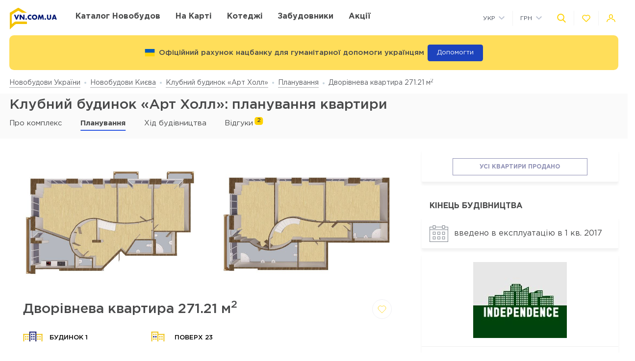

--- FILE ---
content_type: text/html; charset=UTF-8
request_url: https://vn.com.ua/ua/complex/klubnyj-dom-art-holl/layout/28361
body_size: 25812
content:
<!DOCTYPE html>
<html lang="ua" dir="ltr">
    <!-- (c) студия Wezom | www.wezom.com.ua -->
    <head>
        <meta charset="utf-8">
<meta http-equiv="x-ua-compatible" content="ie=edge">
<title>Клубний будинок «Арт Холл»: планування дворівневої квартири 271.21 м2</title>
    <meta name="description" lang="ru-ru"
          content="Детальна інформація про планування дворівневої квартири 271.21 м2 від забудовника Independence (Індепенденс).">
    <link href="https://api.mapbox.com/mapbox-gl-js/v1.12.0/mapbox-gl.css" rel="stylesheet" media="none" onload="if(media!=='all')media='all'"/>
    <link rel="canonical" href="//vn.com.ua/ua/complex/klubnyj-dom-art-holl/layout/28361"/>
<meta property="og:title" content="Клубний будинок «Арт Холл»: планування дворівневої квартири 271.21 м<sup>2</sup>">
<meta property="og:type" content="website">
<meta property="og:site_name" content="vn.com.ua">
<meta property="og:url"
      content="https://vn.com.ua/ua/complex/klubnyj-dom-art-holl/layout/28361">
<meta property="og:description" content="Детальна інформація про планування дворівневої квартири 271.21 м<sup>2</sup> від забудовника Independence (Індепенденс).">
<meta property="og:image" content="//vn.com.ua/Media/assets/images/logo.svg"/>
<meta property="og:img" content="//vn.com.ua/Media/assets/images/logo.svg"/>
<link rel="image_src" href="//vn.com.ua/Media/assets/images/logo.svg"/>
<meta name="twitter:image:src" content="//vn.com.ua/Media/assets/images/logo.svg"/>

<link rel="alternate" hreflang="ru-UA" href="//vn.com.ua/complex/klubnyj-dom-art-holl/layout/28361">
<link rel="alternate" hreflang="uk-UA" href="//vn.com.ua/ua/complex/klubnyj-dom-art-holl/layout/28361">
<meta name="format-detection" content="telephone=no">
<meta name="format-detection" content="address=no">


<meta name="HandheldFriendly" content="True">
<meta name="MobileOptimized" content="320">
<meta name="apple-mobile-web-app-capable" content="yes">
<meta name="viewport" content="width=device-width, minimum-scale=1.0, maximum-scale=1.0, user-scalable=no">

<link rel="apple-touch-icon" sizes="180x180" href="/Media/assets/favicons/apple-touch-icon.png">
<link rel="icon" type="image/png" sizes="32x32" href="/Media/assets/favicons/favicon-32x32.png">
<link rel="icon" type="image/png" sizes="16x16" href="/Media/assets/favicons/favicon-16x16.png">
<link rel="manifest" href="/Media/assets/favicons/manifest.json">
<link rel="mask-icon" href="/Media/assets/favicons/safari-pinned-tab.svg" color="#ffd200">
<meta name="apple-mobile-web-app-title" content="Vse Novostroyki">
<meta name="application-name" content="Vse Novostroyki">
<meta name="msapplication-TileColor" content="#305be4">
<meta name="msapplication-TileImage" content="/Media/assets/favicons/mstile-144x144.png">
<meta name="msapplication-config" content="/Media/assets/favicons/browserconfig.xml">
<meta name="theme-color" content="#ffd200">
<script id="projectConfig">
	window.initConfig = {
		route: {
			media: '../../Media',
			ajax: {
				gmap: {
					builder: '',
					complex: '',
                    infoWindowNew: '//vn.com.ua/ua/ajax/mapItem'
                },
                favorites:{
                    default: '//vn.com.ua/ua/ajax/favorites',
                    projects: '//vn.com.ua/ua/ajax/favoritesProjects'
                },
                filter: {
                    main: '//vn.com.ua/ua/ajax/getParamsFilter',
                    layout: '//vn.com.ua/ua/ajax/getLayoutFilter',
                    construction: '//vn.com.ua/ua/ajax/getConstructionFilter',
                },
                livesearch: '//vn.com.ua/ua/ajax/search',
                currencies: '//vn.com.ua/ua/ajax/setCurrency'
            }
		},
		googleMapsApi: {
			key: 'AIzaSyDNNjQ50A_ELwkYQ-3OtEQLdfvRDHUWanM'
		}
	}
</script>

<style>html{-ms-text-size-adjust:100%;-webkit-text-size-adjust:100%}body{margin:0}article,aside,footer,header,nav,section{display:block}h1{font-size:2em;margin:.67em 0}figcaption,figure,main{display:block}figure{margin:1em 40px}hr{-webkit-box-sizing:content-box;box-sizing:content-box;height:0;overflow:visible}pre{font-family:monospace,monospace;font-size:1em}a{background-color:transparent;-webkit-text-decoration-skip:objects}abbr[title]{border-bottom:none;text-decoration:underline;-webkit-text-decoration:underline dotted;text-decoration:underline dotted}b,strong{font-weight:inherit;font-weight:bolder}code,kbd,samp{font-family:monospace,monospace;font-size:1em}dfn{font-style:italic}mark{background-color:#ff0;color:#000}small{font-size:80%}sub,sup{font-size:75%;line-height:0;position:relative;vertical-align:baseline}sub{bottom:-.25em}sup{top:-.5em}audio,video{display:inline-block}audio:not([controls]){display:none;height:0}img{border-style:none}svg:not(:root){overflow:hidden}button,input,optgroup,select,textarea{font-family:sans-serif;font-size:100%;line-height:1.15;margin:0}button,input{overflow:visible}button,select{text-transform:none}[type=reset],[type=submit],button,html [type=button]{-webkit-appearance:button}[type=button]::-moz-focus-inner,[type=reset]::-moz-focus-inner,[type=submit]::-moz-focus-inner,button::-moz-focus-inner{border-style:none;padding:0}[type=button]:-moz-focusring,[type=reset]:-moz-focusring,[type=submit]:-moz-focusring,button:-moz-focusring{outline:1px dotted ButtonText}fieldset{padding:.35em .75em .625em}legend{-webkit-box-sizing:border-box;box-sizing:border-box;color:inherit;display:table;max-width:100%;padding:0;white-space:normal}progress{display:inline-block;vertical-align:baseline}textarea{overflow:auto}[type=checkbox],[type=radio]{-webkit-box-sizing:border-box;box-sizing:border-box;padding:0}[type=number]::-webkit-inner-spin-button,[type=number]::-webkit-outer-spin-button{height:auto}[type=search]{-webkit-appearance:textfield;outline-offset:-2px}[type=search]::-webkit-search-cancel-button,[type=search]::-webkit-search-decoration{-webkit-appearance:none}::-webkit-file-upload-button{-webkit-appearance:button;font:inherit}details,menu{display:block}summary{display:list-item}canvas{display:inline-block}[hidden],template{display:none}html{position:relative;height:auto;min-height:100%;font-family:Gotham Pro,-apple-system,BlinkMacSystemFont,Segoe UI,Helvetica,Arial,sans-serif;color:#80848d;line-height:1.15;font-size:12px}*,:after,:before{-webkit-box-sizing:inherit;box-sizing:inherit}body{position:relative;height:auto;min-height:100%;-webkit-box-sizing:border-box;box-sizing:border-box;min-width:320px;background-color:#fff;overflow-x:hidden;overflow-y:scroll!important;-webkit-transition:opacity .25s ease;transition:opacity .25s ease}body.frame-widget{min-width:0}body .overlay{content:"";position:fixed;top:0;left:0;bottom:0;z-index:1;display:block;width:100vw;background-color:transparent;-webkit-tap-highlight-color:rgba(0,0,0,0);cursor:pointer;opacity:0;visibility:hidden;-webkit-transition-property:opacity,background-color;transition-property:opacity,background-color;-webkit-transition-duration:.25s;transition-duration:.25s;-webkit-transition-timing-function:ease;transition-timing-function:ease}body.script-error{opacity:1!important}body.waiting-for-tap{cursor:pointer;-webkit-tap-highlight-color:rgba(0,0,0,0)}body.mobile-menu-is-open{overflow:hidden!important}body.mobile-menu-is-open .overlay{z-index:105;background-color:rgba(0,0,0,.6);opacity:1;visibility:visible}a{color:inherit;text-decoration:underline}b,strong{font-weight:700}pre{padding:1.2em;-moz-tab-size:4;-o-tab-size:4;tab-size:4;border-width:0;white-space:pre-wrap;word-wrap:break-word;font-family:Consolas,Liberation Mono,Menlo,Courier,monospace}img{max-width:100%;height:auto}small{display:inline-block;vertical-align:text-bottom}a svg,button svg{pointer-events:none}audio[controls]{display:block;width:100%}iframe,video{max-width:100%}.hr,hr{display:block;width:100%;margin:1.375rem 0;border-width:0;border-top:1px solid #fafafa;opacity:1}button,input,select,textarea{background-color:#fff;border-radius:0;font-family:Gotham Pro,-apple-system,BlinkMacSystemFont,Segoe UI,Helvetica,Arial,sans-serif;-webkit-appearance:none;-moz-appearance:none;appearance:none}[type=reset],[type=submit],button,html [type=button]{-webkit-appearance:none}.is-disabled,[disabled]{opacity:.5;pointer-events:none;-webkit-transition:opacity .2s ease;transition:opacity .2s ease}.content{-webkit-box-flex:1;-ms-flex-positive:1;flex-grow:1;-ms-flex-negative:0;flex-shrink:0;background-color:#fff}::-moz-selection{background-color:#ffd200;color:#fff;text-shadow:none}::selection{background-color:#ffd200;color:#fff;text-shadow:none}.no-mobiledevice ::-webkit-scrollbar{width:6px;height:6px}.no-mobiledevice ::-webkit-scrollbar-track{border-radius:10px;background:rgba(0,0,0,.1)}.no-mobiledevice ::-webkit-scrollbar-thumb{width:6px;border-radius:10px;background:rgba(0,0,0,.4);cursor:pointer;-webkit-transition:background .25s ease;transition:background .25s ease}.no-mobiledevice ::-webkit-scrollbar-thumb:hover{background:rgba(0,0,0,.6)}.no-mobiledevice ::-webkit-scrollbar-thumb:active{background:rgba(0,0,0,.8)}.lozad{opacity:0;-webkit-transition:opacity .25s ease;transition:opacity .25s ease}.lozad.lozad--is-ready,.lozad.section--with-bgi-and-overlay{opacity:1}::-webkit-scrollbar{width:6px}._vertical-centering:before{content:"";display:inline-block;vertical-align:middle;width:0;height:100%;overflow:hidden}._visuallyhidden{position:absolute!important;clip:rect(1px 1px 1px 1px);clip:rect(1px,1px,1px,1px);height:1px!important;width:1px!important;margin:-1px;padding:0!important;border:none!important;overflow:hidden}._odd-nth-child-bg:nth-child(odd){background-color:#fafafa}._gradient-truncate{position:relative}._gradient-truncate:after{content:"\00a0";position:absolute;bottom:0;right:0;z-index:1;display:block;width:50%;max-width:200px;background-image:-webkit-gradient(linear,left top,right top,from(hsla(0,0%,100%,.0001)),color-stop(75%,#fff));background-image:linear-gradient(90deg,hsla(0,0%,100%,.0001),#fff 75%);font-size:inherit;font-weight:inherit;line-height:inherit;text-align:right}._text-truncate{overflow:hidden;text-overflow:ellipsis}._nowrap,._text-truncate{white-space:nowrap}._highlight{position:relative;-webkit-transition:color .25s ease,background-color .25s ease;transition:color .25s ease,background-color .25s ease}._highlight:after,._highlight:before{content:"";position:absolute;left:0;z-index:1;display:block;width:100%;height:2px;background-color:#e4bc00}._highlight:before{top:100%;-webkit-transition:top .25s ease;transition:top .25s ease}._highlight:after{bottom:-2px}._highlight:hover:before{top:-2px}._ovh{overflow:hidden}button::-moz-focus-inner{padding:0;border:0}html{margin-right:0!important}.text{color:#48494a;font-size:14px;font-weight:400;line-height:1.428}.text--building-name{color:#fff;font-size:1rem;font-weight:700;text-transform:uppercase}.svgi,.svgi svg{display:block}.svgi svg{max-width:100%;max-height:100%}.svgi--heart{width:22px;height:22px;fill:none;stroke:inherit;stroke-width:2px}.has-favorites .svgi--heart{fill:inherit}.logo{width:98px;margin-bottom:-2px}.logo,.logo__img{display:block}.button{position:relative;-webkit-box-sizing:border-box;box-sizing:border-box;display:-webkit-inline-box;display:-ms-inline-flexbox;display:inline-flex;padding:.25em 1em;background-color:#fff;border:none;color:inherit;font-size:14px;line-height:1;text-align:center;text-decoration:none;outline:none}.button,.button__content{-webkit-box-pack:center;-ms-flex-pack:center;justify-content:center;-webkit-box-align:center;-ms-flex-align:center;align-items:center}.button__content{display:-webkit-box;display:-ms-flexbox;display:flex;width:100%}.button__svgi,.button__text{position:relative}.button__svgi{-ms-flex-negative:0;flex-shrink:0;width:1.42857em;height:1.42857em;fill:#ffd200}.button__svgi svg{position:absolute;top:0;left:0;right:0;bottom:0;margin:auto}.button__svgi--left{margin-right:12px}.button__svgi--right{margin-left:12px}.button--block{width:100%}.button--icon-only{width:30px;height:30px;padding:0;background-color:rgba(0,0,0,.25);border-radius:3px}.button--icon-only .button__svgi{width:1.28571em;height:1.28571em;margin:0;padding:0;fill:#fff}.button--brand{padding:20px 25px;background-color:#ffd200;color:#48494a;font-size:14px;font-weight:700;text-align:center;text-transform:uppercase}.button--air{padding:6px 0;background-color:transparent;color:#595b60;line-height:1}.button--air .button__svgi{fill:#ffd200}.button--air .button__text{display:inline;border-bottom:1px solid rgba(89,91,96,.5)}.button--tdn{text-decoration:none!important}.button--tdn .button__text{border:none!important}.button--white{color:#fff}.button--white .button__svgi{fill:#fff}.button--white .button__text{border-color:hsla(0,0%,100%,.5)}.button--accent{padding:8px 20px;border-radius:3px;-webkit-box-shadow:0 13px 22.08px 1.92px rgba(25,79,250,.45);box-shadow:0 13px 22.08px 1.92px rgba(25,79,250,.45);background-color:#305be4;color:#fff;font-size:14px;font-weight:400;white-space:nowrap}.button--favorites .button__svgi{fill:none;stroke:#ffd200}.button--favorites.has-favorites:after{content:attr(data-favorites-count);position:absolute;top:22px;left:20px;z-index:1;display:block;width:34px;color:#48494a;font-size:10px;font-weight:400;text-align:left;-webkit-backface-visibility:hidden;backface-visibility:hidden}.button--favorites.has-favorites .button__svgi{fill:#ffd200;stroke:#ffd200}.button--for-building-name{padding:.375rem 0;font-size:.875rem}.dropdown{position:relative}.dropdown__heading{display:-webkit-box;display:-ms-flexbox;display:flex;-webkit-box-align:center;-ms-flex-align:center;align-items:center;padding:9px}.dropdown__title{display:inline-block;color:#3e4553;font-size:12px;font-weight:400}.dropdown__icon{display:inline-block;margin-left:.5rem;width:14px;height:8px}.dropdown__icon .svgi{width:100%;height:100%;fill:#b9c0cf}.dropdown__body{position:absolute;top:100%;left:0;z-index:9;display:block;width:100%;max-width:300px;background-color:#fff;-webkit-box-shadow:0 5px 4.6px .4px rgba(23,24,25,.05);box-shadow:0 5px 4.6px .4px rgba(23,24,25,.05);overflow:hidden;opacity:0;-webkit-transform:translateY(-6px) translateZ(0);transform:translateY(-6px) translateZ(0)}.dropdown__list{list-style:none;margin:0;padding:0}.dropdown__item{display:block;padding:4px 0}.dropdown__link{display:block;padding:4px 9px;color:#3e4553;font-size:12px;font-weight:400;line-height:1.3;text-decoration:none}.dropdown--currencies .dropdown__title,.dropdown--langs .dropdown__title,.dropdown__link{text-transform:uppercase}.select-box{position:relative;display:block;width:100%;min-width:9.375rem;height:45px;-webkit-box-shadow:0 5px 4.6px .4px rgba(23,24,25,.05);box-shadow:0 5px 4.6px .4px rgba(23,24,25,.05);background-color:#fff;background-repeat:no-repeat;background-position:calc(100% - 20px) 50%}.select-box__heading{display:-webkit-box;display:-ms-flexbox;display:flex;-webkit-box-align:center;-ms-flex-align:center;align-items:center;height:100%;padding:0 3rem 0 .9375rem}.select-box__checked{display:inline-block;max-width:100%;color:#3e4553;font-size:14px;font-weight:400;white-space:nowrap;overflow:hidden;text-overflow:ellipsis}.select-box__content{position:absolute;top:100%;left:0;z-index:4;display:block;width:100%;max-height:300px;background-color:#fff;-webkit-box-shadow:0 5px 4.6px .4px rgba(23,24,25,.05);box-shadow:0 5px 4.6px .4px rgba(23,24,25,.05);overflow:hidden;opacity:0;-webkit-transform:translateY(-6px) translateZ(0);transform:translateY(-6px) translateZ(0)}.select-box__list{list-style:none;margin:0;padding:.3125rem 0 .625rem}.select-box__item{display:block}.select-box__link{display:block;padding:4px .9375rem;color:#3e4553;font-size:14px;font-weight:400;line-height:1.3;text-decoration:none}.select-box--building-by-regions{height:50px}.select-box--building-by-regions .select-box__checked{font-size:15px}.select-box--building-by-regions .select-box__link{padding:10px 15px;font-size:15px}.tooltip{z-index:7;border-radius:3px;-webkit-filter:drop-shadow(0 1px 6.23px rgba(23,24,25,.15));filter:drop-shadow(0 1px 6.23px rgba(23,24,25,.15));line-height:1.2;text-align:center;visibility:hidden;opacity:0;-webkit-backface-visibility:hidden;backface-visibility:hidden}.tooltip,.tooltip:after{position:absolute;display:block}.tooltip:after{content:"";z-index:1;width:0;height:0;border:6px solid transparent}.tooltip--bottom{top:calc(100% + 12px);margin-top:4px}.tooltip--bottom,.tooltip--bottom:after{left:50%;-webkit-transform:translateX(-50%);transform:translateX(-50%)}.tooltip--bottom:after{bottom:100%;border-bottom-color:inherit}.tooltip--white{background-color:#fff;border-color:#fff;color:#48494a}.tooltip--auto{min-width:auto;width:auto;max-width:none;padding:16px;font-size:14px}.has-tooltip{position:relative;display:inline-block}.nice-group{display:-webkit-box;display:-ms-flexbox;display:flex;-webkit-box-align:center;-ms-flex-align:center;align-items:center}.nice-group__item{position:relative}.nice-group__item:first-child{margin-left:0!important}.nice-group__item:last-child{margin-right:0!important}.nice-group__item:not(:first-child):before{content:"";position:absolute;top:0;bottom:0;z-index:1;display:block;width:0;border-left:1px solid #f3f3f3}.nice-group--def .nice-group__item{margin:0 4px}.mobile-menu .nice-group--def .nice-group__item{margin:0 14px}.nice-group--def .nice-group__item:not(:first-child):before{display:none}.mobile-menu .nice-group--def .nice-group__item:not(:first-child):before{display:block;right:calc(100% + 14px)}.nice-group--sm .nice-group__item{margin:0 6px}.nice-group--sm .nice-group__item:not(:first-child):before{right:calc(100% + .375rem)}.nice-group--in-mobile-menu{-webkit-box-pack:center;-ms-flex-pack:center;justify-content:center}.navbar{display:block;width:100%;padding:8px 0}.navbar__list{list-style:none;display:-webkit-box;display:-ms-flexbox;display:flex;-webkit-box-pack:justify;-ms-flex-pack:justify;justify-content:space-between;-webkit-box-align:center;-ms-flex-align:center;align-items:center;margin:0 -6px;padding:0}.navbar__item{display:block}.navbar__list .navbar__item+.navbar__item{margin-left:1.24988rem}.navbar__link{display:block;padding:6px;color:#48494a;font-size:14px;font-weight:700;text-transform:uppercase;text-decoration:none}.slider:not(.is-initialized){display:none}.slider,.slider__item{position:relative}.slider__item{z-index:1;display:block}.slider__item.is-active{z-index:2}.slider__dots{display:block;width:100%;text-align:center}.slider__dot{position:relative;display:inline-block;width:16px;height:16px;margin:4px 6px;padding:0;border:none;border-radius:50%;background-color:#fff;-webkit-box-shadow:0 5px 4.6px .4px rgba(23,24,25,.05);box-shadow:0 5px 4.6px .4px rgba(23,24,25,.05);font-size:0;outline:none}.slider__dot:after{content:"";position:absolute;top:0;left:0;bottom:0;right:0;z-index:1;display:block;width:100%;height:100%;margin:auto;background-color:#ffd200;border-radius:inherit;-webkit-transform-origin:center;transform-origin:center;-webkit-transform:scale(0);transform:scale(0)}.slider__dot.is-active{border-color:#ffd200}.slider__dot.is-active:after{-webkit-transform:scale(1);transform:scale(1)}.slider__arrow{position:absolute;top:50%;-webkit-transform:translateY(-50%) translateZ(0);transform:translateY(-50%) translateZ(0);z-index:3;display:block;width:44px;height:38px;padding:0;border:none;background-color:rgba(0,0,0,.4);font-size:0;outline:none}.slider__arrow .svgi{position:absolute;top:0;left:0;right:0;bottom:0;z-index:3;width:12px;height:20px;margin:auto;fill:#b4b4b4;-webkit-transform:translateX(0) translateZ(0);transform:translateX(0) translateZ(0)}.slider__arrow .svgi svg{width:100%;height:100%;margin:auto}.slider__arrow--prev{left:0}.slider__arrow--next{right:0}.slider.has-dots{margin-bottom:1.875rem}.slider.has-dots .slider__dots{position:absolute;bottom:-1.875rem;left:0;z-index:1}.slider--builder-media-cards{max-width:100%}.slider--builder-media-cards .slider__stage{margin-bottom:-15px;padding-bottom:15px}.slider--builder-media-cards .slider__stage>div{display:-webkit-box;display:-ms-flexbox;display:flex;-webkit-box-pack:center;-ms-flex-pack:center;justify-content:center;min-width:100%!important}.slider--builder-media-cards .slider__item{height:100%;padding:0 10px}.slider--builder-media-cards .slider__dots{display:none}.slider--builder-media-cards .slider__arrow{display:block;background-color:transparent}.slider--builder-media-cards .slider__arrow .svgi{width:18px;height:32px}.slider--builder-media-cards .slider__arrow--prev{left:-25px}.slider--builder-media-cards .slider__arrow--next{right:-25px}.site-search{position:relative;z-index:3;width:100%;outline:none}.site-search,.site-search__heading{display:block}.site-search__body{position:absolute;top:100%;left:0;z-index:6;display:block;width:100%;padding:0;background-color:#fff;-webkit-box-shadow:0 5px 4.6px .4px rgba(23,24,25,.15);box-shadow:0 5px 4.6px .4px rgba(23,24,25,.15);opacity:0;-webkit-transform:translateY(-6px) translateZ(0);transform:translateY(-6px) translateZ(0)}.site-search__control{position:relative;display:-webkit-box;display:-ms-flexbox;display:flex;-webkit-box-shadow:0 4px 4.6px .4px rgba(23,24,25,.1);box-shadow:0 4px 4.6px .4px rgba(23,24,25,.1)}.site-search__input{-webkit-box-flex:1;-ms-flex-positive:1;flex-grow:1;-ms-flex-negative:0;flex-shrink:0;-ms-flex-preferred-size:auto;flex-basis:auto;display:block;height:100%}.site-search__input:after{content:attr(data-short-query);position:absolute;top:100%;left:0;z-index:1;display:none;width:100%;padding:.5rem 1.25rem;-webkit-box-shadow:0 5px 4.6px .4px rgba(23,24,25,.05);box-shadow:0 5px 4.6px .4px rgba(23,24,25,.05);background-color:#fff;color:#dd6540;font-size:12px;text-align:left;white-space:nowrap;overflow:hidden;text-overflow:ellipsis}.site-search__input input{display:block;width:100%;height:100%;padding:12px 20px;border-width:1px;border-style:solid;border-color:#ededed transparent #ededed #ededed;outline:none}.site-search__input input::-webkit-input-placeholder{color:#a2a2a2;font-size:14px;font-weight:400}.site-search__input input:-ms-input-placeholder,.site-search__input input::-ms-input-placeholder{color:#a2a2a2;font-size:14px;font-weight:400}.site-search__button-text{-webkit-box-flex:0;-ms-flex-positive:0;flex-grow:0;-ms-flex-negative:0;flex-shrink:0;display:block;height:100%}.site-search__button-text .button{width:100%;height:100%;padding:14px 34px}.site-search__button-icon{display:none}.site-search__button-close,.site-search__button-search{height:100%;border-radius:0;border-width:1px;border-style:solid;-webkit-box-shadow:none;box-shadow:none;background-color:#fff}.site-search__button-close{border-color:#ededed transparent #ededed #ededed}.site-search__button-close .button__svgi{fill:#c5c5c5}.site-search__button-search{border-color:#ededed #ededed #ededed transparent}.site-search__button-search .button__svgi{fill:#ffd200}.site-search__suggestion{position:relative;display:block;width:100%;padding:1.25rem 1.75rem;max-height:450px;background-color:#fff;overflow:hidden}.site-search__all-results{display:block;padding:.9375rem 1.75rem;border-top:1px solid #fafafa}.site-search__all-results-link{display:inline-block;border-bottom:1px solid rgba(19,52,127,.2);color:rgba(19,52,127,.7);font-size:14px;font-weight:400;text-decoration:none}.site-search--def .site-search__button-text{-ms-flex-preferred-size:120px;flex-basis:120px;display:none}.site-search--def .site-search__button-icon{display:block}.site-search--def .site-search__button-close,.site-search--def .site-search__button-search{width:45px}.site-search--def .site-search__control{height:45px}.site-search--def .site-search__input input{border-color:#ededed transparent;padding:12px 10px}.site-search--def .site-search__body{left:1px;width:calc(100% - 2px)}.site-search--def .site-search__all-results,.site-search--def .site-search__suggestion{padding-left:56px}.site-search--lg{max-width:740px}.site-search--lg .site-search__button-text{-ms-flex-preferred-size:180px;flex-basis:180px;display:none}.site-search--lg .site-search__button-icon{display:block}.site-search--lg .site-search__control{height:55px}.site-search--lg .site-search__button-search{width:55px}.media-card{display:-webkit-box;display:-ms-flexbox;display:flex}.media-card__aside{-ms-flex-negative:0;flex-shrink:0;margin-right:1.25rem}.media-card__link-container{width:100%;display:-webkit-box;display:-ms-flexbox;display:flex;-webkit-box-pack:justify;-ms-flex-pack:justify;justify-content:space-between;-webkit-box-align:center;-ms-flex-align:center;align-items:center;font-size:.875rem}.media-card__developer-logo{max-height:30px;width:auto}.media-card__developer{display:-webkit-box;display:-ms-flexbox;display:flex;-webkit-box-align:center;-ms-flex-align:center;align-items:center;text-decoration-skip-ink:none}.media-card__city{margin-bottom:1.5625rem;font-size:.875rem}.media-card__img{display:block;margin:0 auto}.media-card__img[href]{text-decoration:none}.media-card__img img{display:block;margin:0 auto;-webkit-backface-visibility:hidden;backface-visibility:hidden}.media-card__main{-webkit-box-flex:1;-ms-flex-positive:1;flex-grow:1}.media-card__title{display:block;color:#48494a;font-size:1rem;font-weight:700;text-transform:uppercase;text-decoration:none;min-height:1.15em;line-height:1.15}.media-card__desc{display:block;margin-bottom:12px;color:#48494a;font-size:.875rem;font-weight:400;line-height:1.5}.media-card__desc strong{font-weight:700}.media-card__link{display:inline-block;border-bottom:1px solid rgba(19,52,127,.2);color:rgba(19,52,127,.7);font-size:.875rem;font-weight:400;text-decoration:none}.media-card__link--flex-shrink-none{-ms-flex-negative:0;flex-shrink:0}.media-card--builder{-webkit-box-align:center;-ms-flex-align:center;align-items:center;max-width:400px;height:100%;margin:0 auto;padding:1.125rem;-webkit-box-shadow:0 5px 4.6px .4px rgba(23,24,25,.05);box-shadow:0 5px 4.6px .4px rgba(23,24,25,.05);background-color:#fff}.media-card--builder .media-card__aside{-ms-flex-negative:1;flex-shrink:1;max-width:7.5rem;min-width:5rem;margin-right:1.25rem}.media-card--builder .media-card__desc{height:2.625rem;font-size:.875rem;font-weight:400;line-height:1.5;overflow:hidden}.social__list{list-style:none;display:-webkit-box;display:-ms-flexbox;display:flex;-webkit-box-align:center;-ms-flex-align:center;align-items:center;margin:0;padding:0}.social__item{display:block}.social__item+.social__item{margin-left:1.5625rem}.social__link{display:block}.social__link .svgi{fill:none;fill-rule:evenodd}.social__link .svgi--fb{stroke:#ffd200;stroke-linejoin:round;stroke-width:2px}.social__link .svgi--inst{fill:#ffd200}.links-bundle{display:block}.links-bundle__heading{display:block;margin-bottom:.9375rem}.links-bundle__title{display:block;color:#80868e;font-size:16px;font-weight:500}.developer__link{display:inline-block}.copyright,.developer__img{display:block}.copyright{color:#80868e;font-size:12px;font-weight:400;line-height:1.666}.mobile-menu{position:fixed;top:0;left:0;bottom:0;z-index:110;display:block;width:90vw;max-width:295px;background-color:#fff;color:#fff;overflow:auto;-webkit-transform:translateX(-100%) translateZ(0);transform:translateX(-100%) translateZ(0);opacity:0}.mobile-menu__heading{display:block;padding:30px 14px 26px;border-bottom:1px solid #f3f3f3}.mobile-menu__body{display:block;padding:12px 14px 16px}.mobile-menu__logo{display:block;max-width:98px;margin-bottom:5px}.mobile-menu__logo img{display:block}.mobile-menu__list{list-style:none;margin:-10px 0;padding:0}.mobile-menu__item{display:-webkit-box;display:-ms-flexbox;display:flex;-webkit-box-align:start;-ms-flex-align:start;align-items:flex-start;margin:28px 0}.mobile-menu__icon{position:relative;width:20px;height:20px;margin-right:10px;fill:#ffd200}.mobile-menu__icon svg{position:absolute;top:0;left:0;right:0;bottom:0;z-index:1;display:block;margin:auto}.mobile-menu__link{display:inline-block;margin:0;padding:0;color:#48494a;font-size:14px;font-weight:400;line-height:1;text-decoration:none}.mobile-menu__text{display:inline-block;padding:4px 0}.mobile-menu__sublist{list-style:none;margin:15px 0 15px -1.25rem;padding:2px 0 2px 1.25rem;border-left:1px solid #ffd200}.mobile-menu__subitem{display:block;padding:2px 0}.mobile-menu__subitem .mobile-menu__link{padding:6px 0}.mobile-menu__item-carret{width:6px;height:6px;fill:#ffd200;-webkit-transform-origin:center;transform-origin:center}.go-top{position:fixed;bottom:22px;right:22px;z-index:15;display:-webkit-box;display:-ms-flexbox;display:flex;-webkit-box-pack:center;-ms-flex-pack:center;justify-content:center;-webkit-box-align:center;-ms-flex-align:center;align-items:center;width:44px;height:44px;border:2px solid transparent;border-radius:12px;background-color:rgba(48,91,228,.5);opacity:0;-webkit-transform:scale(.5);transform:scale(.5)}.go-top .svgi{width:34%;height:50%;fill:#fff}.go-top .svgi svg{margin:auto}.wrapper{position:relative;display:-webkit-box;display:-ms-flexbox;display:flex;-webkit-box-orient:vertical;-webkit-box-direction:normal;-ms-flex-direction:column;flex-direction:column;height:auto;min-height:100vh;min-width:320px;background-color:#fff}.container{width:calc(100% - 2.5rem);-ms-flex-preferred-size:100%;flex-basis:100%;max-width:1400px;-webkit-box-sizing:content-box;box-sizing:content-box;padding-left:1.25rem;padding-right:1.25rem;margin-left:auto;margin-right:auto}.container:after,.container :after,.container:before,.container :before,.container>*{-webkit-box-sizing:border-box;box-sizing:border-box}.container .container{width:100%;padding-left:0;padding-right:0}.container:after,.container:before{content:"";display:table}.container:after{clear:both}.header{position:relative;z-index:6;display:block;padding:8px 0;background-color:#fff}.page-is-on-top .header{-webkit-box-shadow:none;box-shadow:none}.header__top .button{font-size:13px}.header__top .dropdown__link,.header__top .dropdown__title{font-size:12px}.header__site-search{position:fixed;top:0;left:0;z-index:100;width:100%;max-width:100%;-webkit-transform:translateY(-150%) translateZ(0);transform:translateY(-150%) translateZ(0)}.header__control-button{padding-left:6px;padding-right:6px}.section{position:relative;padding:2.8125rem 0}.section__heading{display:block;margin-bottom:1.875rem}.section__title{display:block;color:#48494a;font-size:1.875rem;font-weight:500}.section__footer{display:block;margin-top:1.875rem}.section__site-search{margin:0 auto}.section--with-bgi-and-overlay{background-repeat:no-repeat;background-position:50% 50%;background-size:cover}.section--with-bgi-and-overlay:after{content:"";position:absolute;top:0;left:0;z-index:1;width:100%;height:100%;display:block;background-color:rgba(26,28,33,.5)}.section--with-bgi-and-overlay .section__content,.section--with-bgi-and-overlay .section__footer,.section--with-bgi-and-overlay .section__heading{position:relative;z-index:2}.section--hero{z-index:auto;display:-webkit-box;display:-ms-flexbox;display:flex;-webkit-box-orient:vertical;-webkit-box-direction:normal;-ms-flex-direction:column;flex-direction:column;min-height:33.59375vw;margin-bottom:-3.75rem;padding:2.5rem 0 3.75rem}.section--hero+.section{position:relative;z-index:1}.section--hero .section__heading{padding-bottom:.9375rem}.section--hero .section__content{z-index:3;-webkit-box-flex:1;-ms-flex-positive:1;flex-grow:1;-ms-flex-negative:0;flex-shrink:0}.section--hero .section__title{display:block;color:#fff;font-size:2.75rem;font-weight:700;text-align:center;text-transform:uppercase}.section--builder-promo{display:-webkit-box;display:-ms-flexbox;display:flex;-webkit-box-orient:vertical;-webkit-box-direction:normal;-ms-flex-direction:column;flex-direction:column;-webkit-box-pack:center;-ms-flex-pack:center;justify-content:center;-webkit-box-align:center;-ms-flex-align:center;align-items:center;height:29.6875vw;min-height:300px;padding:1.5625rem 0}.section--building-cards{z-index:1;padding-top:.875rem;padding-bottom:.875rem}.section--buildings-by-regions{z-index:10;padding:4.375rem 0 5rem}.section--buildings-by-regions:after{background-color:rgba(27,65,186,.8)}.section--buildings-by-regions .section__title{color:#fff}.section--advantages .section__heading{margin-bottom:3.125rem}.section--separated{padding:2.5rem 0}.section--separated .grid--spaces-section-separated{margin:-2.5rem -1.25rem}.section--separated .grid--spaces-section-separated>*{padding:2.5rem 1.31579rem}.section--separated .section__heading{margin-bottom:2.8125rem}.section--separated .section--news{padding:0}.section--contacts{background-color:#fff}.section--pagination{padding:1.5625rem 0 0}.section--lk-form-user-data{padding:2.8125rem 0 7.5rem}.section--small-heading .section__title{font-size:16px;font-weight:700;text-transform:uppercase;text-align:center}.section--search{padding:1.25rem 0 4.6875rem}.section--search+.section--search{padding-top:0}.section--search .section__title{font-size:1.5rem;font-weight:700;text-transform:uppercase;text-align:center}.section--error-404{padding:3.75rem 0 5.625rem}.section--building-view-cover{padding:0}.section--building-view-cover .section__content>.container{position:absolute;top:0;left:50%;-webkit-transform:translateX(-50%) translateZ(0);transform:translateX(-50%) translateZ(0);z-index:1;display:block}.section--building-view-gallery-slider{padding:12px 0 28px;background-color:#fafafa}.section--gmap{padding:0}.section--wysiwyg{padding-top:5px}.grid{display:-webkit-box;display:-ms-flexbox;display:flex;-ms-flex-wrap:wrap;flex-wrap:wrap;list-style:none;padding:0;margin:0}.grid--hspaces-md{margin-left:-.46875rem;margin-right:-.46875rem}.grid--hspaces-md>*{padding-left:.46875rem;padding-right:.46875rem}.grid--hspaces-def{margin-left:-.625rem;margin-right:-.625rem}.grid--hspaces-def>*{padding-left:.625rem;padding-right:.625rem}.grid--spaces-def{margin:-.625rem}.grid--spaces-def>*{padding:.625rem}.grid--spaces-lg>*{padding:.78125rem}.grid--spaces-xl{margin:-.9375rem}.grid--spaces-xl>*{padding:.9375rem}.gcell{position:relative;min-width:0;min-height:1px;-webkit-box-sizing:border-box;box-sizing:border-box}.gcell--auto{-ms-flex-preferred-size:auto;flex-basis:auto;width:auto;max-width:none;min-width:1px}.gcell--12{-ms-flex-preferred-size:100%;flex-basis:100%;width:100%;max-width:100%}._flex{display:-webkit-box;display:-ms-flexbox;display:flex}._items-center{-webkit-box-align:center;-ms-flex-align:center;align-items:center}._ml-auto{margin-left:auto}._mr-ms{margin-right:.625rem}._mt-def{margin-top:1.25rem}._ml-lg{margin-left:1.5625rem}._pt-mg{padding-top:2.5rem}._text-right{text-align:right}._text-center{text-align:center}._hide{display:none!important}@media only screen and (min-width:360px){.mobile-menu{max-width:320px}}@media only screen and (min-width:376px){.section--hero{margin-bottom:-4.0625rem;padding:3.75rem 0 4.0625rem}.section--hero .section__title{font-size:3.125rem}.gcell--xs-12{-ms-flex-preferred-size:100%;flex-basis:100%;width:100%;max-width:100%}}@media only screen and (min-width:481px){html{font-size:13px}.section--search .section__title{text-align:left}.section--error-404{padding:5rem 0 6.875rem}.gcell--sm-5{-ms-flex-preferred-size:41.66667%;flex-basis:41.66667%;width:41.66667%;max-width:41.66667%}.gcell--sm-7{-ms-flex-preferred-size:58.33333%;flex-basis:58.33333%;width:58.33333%;max-width:58.33333%}._sm-mt-none{margin-top:0}}@media only screen and (min-width:641px){.button--brand{padding:20px 44px}.nice-group--def .nice-group__item{margin:0 10px}.nice-group--def .nice-group__item:not(:first-child):before{display:block;right:calc(100% + .625rem)}.header{padding:.875rem 0}.section--hero{margin-bottom:-4.375rem;padding:5.625rem 0 4.6875rem}.section--hero .section__heading{padding-bottom:1.875rem}.section--hero .section__title{font-size:3.5rem}._ms-hide{display:none!important}}@media only screen and (min-width:768px){html{font-size:14px}.site-search--lg .site-search__button-text{display:block}.site-search--lg .site-search__button-icon{display:none}.go-top{bottom:2.75rem;right:2.75rem}.section--hero{margin-bottom:-5rem;padding:8.125rem 0 5rem}.section--hero .section__title{font-size:3.875rem}.section--separated .section__heading{margin-bottom:1.875rem}.section--pagination{padding:1.5625rem 0 1.875rem}.section--small-heading .section__title{text-align:left}.section--error-404{padding:6.875rem 0 8.125rem}}@media only screen and (min-width:800px){.slider--builder-media-cards{max-width:calc(100% - 40px);margin:0 auto}.slider--builder-media-cards.has-dots{margin-bottom:0}.slider--builder-media-cards .slider__arrow--prev{left:auto;right:100%}.slider--builder-media-cards .slider__arrow--next{right:auto;left:100%}.media-card--builder{max-width:680px}}@media only screen and (min-width:1025px){html{font-size:15px}.button--brand{padding:20px 64px}.header{padding:14px 0 11px}.section--hero{margin-bottom:-5.625rem;padding:10.625rem 0 5.3125rem}.section--hero .section__title{font-size:4.5rem}.section--separated{padding:2.5rem 0}.section--separated .grid--spaces-section-separated{margin:-2.5rem -3.33333rem}.section--separated .grid--spaces-section-separated>*{padding:2.5rem 3.50877rem}.section--error-404{padding:10rem 0 11.875rem}._def-flex-grow{-webkit-box-flex:1;-ms-flex-positive:1;flex-grow:1}._def-hide{display:none!important}}@media only screen and (min-width:1200px){.nice-group__item--search-button{display:none}.nice-group__item--search-button+.nice-group__item{margin-left:0}.nice-group__item--search-button+.nice-group__item:before{display:none!important}.navbar__list{-webkit-box-pack:start;-ms-flex-pack:start;justify-content:flex-start}.site-search--def .site-search__button-text{display:block}.site-search--def .site-search__button-icon{display:none}.site-search--def .site-search__input input{padding:12px 20px;border-color:#ededed transparent #ededed #ededed}.site-search--def .site-search__all-results,.site-search--def .site-search__suggestion{padding-left:1.75rem}.header__controls-group{display:block;width:480px;max-width:480px}.header__site-search{position:relative;top:auto;left:auto;z-index:auto;width:480px;max-width:480px;-webkit-transform:none;transform:none}}@media only screen and (min-width:1281px){html{font-size:16px}.grid--lg-hspaces-def{margin-left:-.625rem;margin-right:-.625rem}.grid--lg-hspaces-def>*{padding-left:.625rem;padding-right:.625rem}._lg-flex-nogrow{-webkit-box-flex:0;-ms-flex-positive:0;flex-grow:0}}@media only screen and (min-width:1441px){.slider--builder-media-cards{max-width:100%}}@media only screen and (max-width:1024px){::-webkit-scrollbar{-webkit-appearance:none}::-webkit-scrollbar:horizontal{height:3px}::-webkit-scrollbar-thumb{background-color:#80868e;border-radius:10px}::-webkit-scrollbar-track{border-radius:10px;background-color:#fff}.site-search--def .site-search__suggestion{max-height:224px}.header{position:-webkit-sticky;position:sticky;top:0;z-index:90;-webkit-box-shadow:0 0 3px 2px rgba(0,0,0,.15);box-shadow:0 0 3px 2px rgba(0,0,0,.15)}._def-show{display:none!important}}@media only screen and (max-width:799px){.section--slider{padding-bottom:0}}@media only screen and (max-width:640px){.header__control-button .button__text{display:none}.header__control-button .button__svgi{margin:0}._ms-show{display:none!important}}@media only screen and (max-width:480px){.section--buildings-by-regions .section__heading{max-width:200px;margin:0 auto 3.75rem;text-align:center}}</style>


<link rel="preload" href="/Media/fonts/fonts.css" as="style" onload="this.onload=null;this.rel='stylesheet'">

<script>!function(a,b){"function"==typeof define&&define.amd?define([],function(){return a.svg4everybody=b()}):"object"==typeof exports?module.exports=b():a.svg4everybody=b()}(this,function(){function a(a,b){if(b){var c=document.createDocumentFragment(),d=!a.getAttribute("viewBox")&&b.getAttribute("viewBox");d&&a.setAttribute("viewBox",d);for(var e=b.cloneNode(!0);e.childNodes.length;)c.appendChild(e.firstChild);a.appendChild(c)}}function b(b){b.onreadystatechange=function(){if(4===b.readyState){var c=b._cachedDocument;c||(c=b._cachedDocument=document.implementation.createHTMLDocument(""),c.body.innerHTML=b.responseText,b._cachedTarget={}),b._embeds.splice(0).map(function(d){var e=b._cachedTarget[d.id];e||(e=b._cachedTarget[d.id]=c.getElementById(d.id)),a(d.svg,e)})}},b.onreadystatechange()}function c(c){function d(){for(var c=0;c<l.length;){var g=l[c],h=g.parentNode;if(h&&/svg/i.test(h.nodeName)){var i=g.getAttribute("xlink:href");if(e&&(!f.validate||f.validate(i,h,g))){h.removeChild(g);var m=i.split("#"),n=m.shift(),o=m.join("#");if(n.length){var p=j[n];p||(p=j[n]=new XMLHttpRequest,p.open("GET",n),p.send(),p._embeds=[]),p._embeds.push({svg:h,id:o}),b(p)}else a(h,document.getElementById(o))}}else++c}k(d,67)}var e,f=Object(c),g=/\bTrident\/[567]\b|\bMSIE (?:9|10)\.0\b/,h=/\bAppleWebKit\/(\d+)\b/,i=/\bEdge\/12\.(\d+)\b/;e="polyfill"in f?f.polyfill:g.test(navigator.userAgent)||(navigator.userAgent.match(i)||[])[1]<10547||(navigator.userAgent.match(h)||[])[1]<537;var j={},k=window.requestAnimationFrame||setTimeout,l=document.getElementsByTagName("use");e&&d()}return c});
	;(function(){document.addEventListener("DOMContentLoaded",function(){svg4everybody()})})();</script>
<script>"use strict";!function(o){o.localStorageSupport=function(t){try{return o.localStorage.setItem(t,t),o.localStorage.removeItem(t),!0}catch(t){return!1}}("test-key"),o.localStorageWrite=function(t,e){try{o.localStorage.setItem(t,e)}catch(t){console.warn("localStorageWrite"),console.warn(t)}}}(window);</script>
                    <meta name="google-site-verification" content="fWDOtzWdwI0lPfTS7JENachrmBug3xr0KIyIPH07BSM" />                    <!-- Global site tag (gtag.js) - Google Analytics -->
<script async src="https://www.googletagmanager.com/gtag/js?id=UA-61996444-1"></script>
<script>
  window.dataLayer = window.dataLayer || [];
  function gtag(){dataLayer.push(arguments);}
  gtag('js', new Date());

  gtag('config', 'UA-61996444-1');
</script>                    <meta name="yandex-verification" content="2d0337ae31c1ccea" />                    <!-- Facebook Pixel Code -->
<script>
setTimeout(function(){
  !function(f,b,e,v,n,t,s)
  {if(f.fbq)return;n=f.fbq=function(){n.callMethod?
  n.callMethod.apply(n,arguments):n.queue.push(arguments)};
  if(!f._fbq)f._fbq=n;n.push=n;n.loaded=!0;n.version='2.0';
  n.queue=[];t=b.createElement(e);t.async=!0;
  t.src=v;s=b.getElementsByTagName(e)[0];
  s.parentNode.insertBefore(t,s)}(window, document,'script',
  'https://connect.facebook.net/en_US/fbevents.js');
  fbq('init', '799035020837568');
  fbq('track', 'PageView');
}, 2200);
</script>
<noscript><img height="1" width="1" style="display:none"
  src="https://www.facebook.com/tr?id=799035020837568&ev=PageView&noscript=1"
/></noscript>
<!-- End Facebook Pixel Code -->                    <meta name="facebook-domain-verification" content="dy6glhk8wu3r5dby7jv65gbh7c3mk0" />        
            </head>
    <body class="is-loading view-text">
                <style>button::-moz-focus-inner{padding:0;border:0}html{margin-right:0!important}.svgi,.svgi svg{display:block}.svgi svg{max-width:100%;max-height:100%}.svgi--heart{width:22px;height:22px;fill:none;stroke:inherit;stroke-width:2px}.has-favorites .svgi--heart{fill:inherit}.logo{width:98px;margin-bottom:-2px}.logo,.logo__img{display:block}.button{position:relative;-webkit-box-sizing:border-box;box-sizing:border-box;display:-webkit-inline-box;display:-ms-inline-flexbox;display:inline-flex;padding:.25em 1em;background-color:#fff;border:none;color:inherit;font-size:14px;line-height:1;text-align:center;text-decoration:none;outline:none}.button,.button__content{-webkit-box-pack:center;-ms-flex-pack:center;justify-content:center;-webkit-box-align:center;-ms-flex-align:center;align-items:center}.button__content{display:-webkit-box;display:-ms-flexbox;display:flex;width:100%}.button__svgi,.button__text{position:relative}.button__svgi{-ms-flex-negative:0;flex-shrink:0;width:1.42857em;height:1.42857em;fill:#ffd200}.button__svgi svg{position:absolute;top:0;left:0;right:0;bottom:0;margin:auto}.button__svgi--left{margin-right:12px}.button--icon-only{width:30px;height:30px;padding:0;background-color:rgba(0,0,0,.25);border-radius:3px}.button--icon-only .button__svgi{width:1.28571em;height:1.28571em;margin:0;padding:0;fill:#fff}.button--brand{padding:20px 25px;background-color:#ffd200;color:#48494a;font-size:14px;font-weight:700;text-align:center;text-transform:uppercase}.button--air{padding:6px 0;background-color:transparent;color:#595b60;line-height:1}.button--air .button__svgi{fill:#ffd200}.button--air .button__text{display:inline;border-bottom:1px solid rgba(89,91,96,.5)}.button--tdn{text-decoration:none!important}.button--tdn .button__text{border:none!important}.button--accent{padding:8px 20px;border-radius:3px;-webkit-box-shadow:0 13px 22.08px 1.92px rgba(25,79,250,.45);box-shadow:0 13px 22.08px 1.92px rgba(25,79,250,.45);background-color:#305be4;color:#fff;font-size:14px;font-weight:400;white-space:nowrap}.button--favorites .button__svgi{fill:none;stroke:#ffd200}.button--favorites.has-favorites:after{content:attr(data-favorites-count);position:absolute;top:22px;left:20px;z-index:1;display:block;width:34px;color:#48494a;font-size:10px;font-weight:400;text-align:left;-webkit-backface-visibility:hidden;backface-visibility:hidden}.button--favorites.has-favorites .button__svgi{fill:#ffd200;stroke:#ffd200}.dropdown{position:relative}.dropdown__heading{display:-webkit-box;display:-ms-flexbox;display:flex;-webkit-box-align:center;-ms-flex-align:center;align-items:center;padding:9px}.dropdown__title{display:inline-block;color:#3e4553;font-size:12px;font-weight:400}.dropdown__icon{display:inline-block;margin-left:.5rem;width:14px;height:8px}.dropdown__icon .svgi{width:100%;height:100%;fill:#b9c0cf}.dropdown__body{position:absolute;top:100%;left:0;z-index:9;display:block;width:100%;max-width:300px;background-color:#fff;-webkit-box-shadow:0 5px 4.6px .4px rgba(23,24,25,.05);box-shadow:0 5px 4.6px .4px rgba(23,24,25,.05);overflow:hidden;opacity:0;-webkit-transform:translateY(-6px) translateZ(0);transform:translateY(-6px) translateZ(0)}.dropdown__list{list-style:none;margin:0;padding:0}.dropdown__item{display:block;padding:4px 0}.dropdown__link{display:block;padding:4px 9px;color:#3e4553;font-size:12px;font-weight:400;line-height:1.3;text-decoration:none}.dropdown--currencies .dropdown__title,.dropdown--langs .dropdown__title,.dropdown__link{text-transform:uppercase}.tooltip{z-index:7;border-radius:3px;-webkit-filter:drop-shadow(0 1px 6.23px rgba(23,24,25,.15));filter:drop-shadow(0 1px 6.23px rgba(23,24,25,.15));line-height:1.2;text-align:center;visibility:hidden;opacity:0;-webkit-backface-visibility:hidden;backface-visibility:hidden}.tooltip,.tooltip:after{position:absolute;display:block}.tooltip:after{content:"";z-index:1;width:0;height:0;border:6px solid transparent}.tooltip--bottom{top:calc(100% + 12px);margin-top:4px}.tooltip--bottom,.tooltip--bottom:after{left:50%;-webkit-transform:translateX(-50%);transform:translateX(-50%)}.tooltip--bottom:after{bottom:100%;border-bottom-color:inherit}.tooltip--white{background-color:#fff;border-color:#fff;color:#48494a}.tooltip--auto{min-width:auto;width:auto;max-width:none;padding:16px;font-size:14px}.has-tooltip{position:relative;display:inline-block}.nice-group{display:-webkit-box;display:-ms-flexbox;display:flex;-webkit-box-align:center;-ms-flex-align:center;align-items:center}.nice-group__item{position:relative}.nice-group__item:first-child{margin-left:0!important}.nice-group__item:last-child{margin-right:0!important}.nice-group__item:not(:first-child):before{content:"";position:absolute;top:0;bottom:0;z-index:1;display:block;width:0;border-left:1px solid #f3f3f3}.nice-group--def .nice-group__item{margin:0 4px}.mobile-menu .nice-group--def .nice-group__item{margin:0 14px}.nice-group--def .nice-group__item:not(:first-child):before{display:none}.mobile-menu .nice-group--def .nice-group__item:not(:first-child):before{display:block;right:calc(100% + 14px)}.nice-group--sm .nice-group__item{margin:0 6px}.nice-group--sm .nice-group__item:not(:first-child):before{right:calc(100% + .375rem)}.nice-group--in-mobile-menu{-webkit-box-pack:center;-ms-flex-pack:center;justify-content:center}.navbar{display:block;width:100%;padding:8px 0}.navbar__list{list-style:none;display:-webkit-box;display:-ms-flexbox;display:flex;-webkit-box-pack:justify;-ms-flex-pack:justify;justify-content:space-between;-webkit-box-align:center;-ms-flex-align:center;align-items:center;margin:0 -6px;padding:0}.navbar__item{display:block}.navbar__list .navbar__item+.navbar__item{margin-left:1.24988rem}.navbar__link{display:block;padding:6px;color:#48494a;font-size:14px;font-weight:700;text-transform:uppercase;text-decoration:none}.site-search{position:relative;z-index:3;width:100%;outline:none}.site-search,.site-search__heading{display:block}.site-search__body{position:absolute;top:100%;left:0;z-index:6;display:block;width:100%;padding:0;background-color:#fff;-webkit-box-shadow:0 5px 4.6px .4px rgba(23,24,25,.15);box-shadow:0 5px 4.6px .4px rgba(23,24,25,.15);opacity:0;-webkit-transform:translateY(-6px) translateZ(0);transform:translateY(-6px) translateZ(0)}.site-search__control{position:relative;display:-webkit-box;display:-ms-flexbox;display:flex;-webkit-box-shadow:0 4px 4.6px .4px rgba(23,24,25,.1);box-shadow:0 4px 4.6px .4px rgba(23,24,25,.1)}.site-search__input{-webkit-box-flex:1;-ms-flex-positive:1;flex-grow:1;-ms-flex-negative:0;flex-shrink:0;-ms-flex-preferred-size:auto;flex-basis:auto;display:block;height:100%}.site-search__input:after{content:attr(data-short-query);position:absolute;top:100%;left:0;z-index:1;display:none;width:100%;padding:.5rem 1.25rem;-webkit-box-shadow:0 5px 4.6px .4px rgba(23,24,25,.05);box-shadow:0 5px 4.6px .4px rgba(23,24,25,.05);background-color:#fff;color:#dd6540;font-size:12px;text-align:left;white-space:nowrap;overflow:hidden;text-overflow:ellipsis}.site-search__input input{display:block;width:100%;height:100%;padding:12px 20px;border-width:1px;border-style:solid;border-color:#ededed transparent #ededed #ededed;outline:none}.site-search__input input::-webkit-input-placeholder{color:#a2a2a2;font-size:14px;font-weight:400}.site-search__input input:-ms-input-placeholder,.site-search__input input::-ms-input-placeholder{color:#a2a2a2;font-size:14px;font-weight:400}.site-search__button-text{-webkit-box-flex:0;-ms-flex-positive:0;flex-grow:0;-ms-flex-negative:0;flex-shrink:0;display:block;height:100%}.site-search__button-text .button{width:100%;height:100%;padding:14px 34px}.site-search__button-icon{display:none}.site-search__button-close,.site-search__button-search{height:100%;border-radius:0;border-width:1px;border-style:solid;-webkit-box-shadow:none;box-shadow:none;background-color:#fff}.site-search__button-close{border-color:#ededed transparent #ededed #ededed}.site-search__button-close .button__svgi{fill:#c5c5c5}.site-search__button-search{border-color:#ededed #ededed #ededed transparent}.site-search__button-search .button__svgi{fill:#ffd200}.site-search__suggestion{position:relative;display:block;width:100%;padding:1.25rem 1.75rem;max-height:450px;background-color:#fff;overflow:hidden}.site-search__all-results{display:block;padding:.9375rem 1.75rem;border-top:1px solid #fafafa}.site-search__all-results-link{display:inline-block;border-bottom:1px solid rgba(19,52,127,.2);color:rgba(19,52,127,.7);font-size:14px;font-weight:400;text-decoration:none}.site-search--def .site-search__button-text{-ms-flex-preferred-size:120px;flex-basis:120px;display:none}.site-search--def .site-search__button-icon{display:block}.site-search--def .site-search__button-close,.site-search--def .site-search__button-search{width:45px}.site-search--def .site-search__control{height:45px}.site-search--def .site-search__input input{border-color:#ededed transparent;padding:12px 10px}.site-search--def .site-search__body{left:1px;width:calc(100% - 2px)}.site-search--def .site-search__all-results,.site-search--def .site-search__suggestion{padding-left:56px}.breadcrumbs{display:block;padding:12px 0;background-color:#fff}.breadcrumbs__list{display:block;width:100%;text-overflow:ellipsis;overflow:hidden;white-space:nowrap}.breadcrumbs__item{display:none;vertical-align:middle;color:#595b60;font-size:14px;font-weight:400;line-height:1.25}.breadcrumbs__item:nth-last-child(2){display:inline-block}.breadcrumbs__item+.breadcrumbs__item:before{content:"<";display:inline-block;vertical-align:middle;margin:0 8px;color:#595b60}.breadcrumbs__link{display:inline-block;border-bottom:1px solid rgba(89,91,96,.5);color:inherit;font-size:inherit;font-weight:inherit;line-height:inherit;text-decoration:none;white-space:nowrap}.control-panel{position:relative;z-index:5;display:block}.control-panel__heading{display:block;padding:1.25rem 0 1.875rem;background-color:#fafafa}.control-panel__title{display:block;color:#48494a;font-size:1.875rem;font-weight:500;line-height:1.3;text-align:center;margin:1px 0}.control-panel__desc{display:block;margin-top:10px;color:#80868e;font-size:.75rem;font-weight:400;line-height:1}.news-view-cover{position:relative;display:block;max-width:1164px}.news-view-cover__img{display:block;width:100%}.news-view-cover__labels-group{position:absolute;top:0;left:0;z-index:3;-ms-flex-wrap:wrap;flex-wrap:wrap;padding:10px}.news-view-cover__labels-group,.social__list{display:-webkit-box;display:-ms-flexbox;display:flex}.social__list{list-style:none;-webkit-box-align:center;-ms-flex-align:center;align-items:center;margin:0;padding:0}.social__item{display:block}.social__item+.social__item{margin-left:1.5625rem}.social__link{display:block}.social__link .svgi{fill:none;fill-rule:evenodd}.social__link .svgi--fb{stroke:#ffd200;stroke-linejoin:round;stroke-width:2px}.social__link .svgi--inst{fill:#ffd200}.links-bundle{display:block}.links-bundle__heading{display:block;margin-bottom:.9375rem}.links-bundle__title{display:block;color:#80868e;font-size:16px;font-weight:500}.developer__link{display:inline-block}.copyright,.developer__img{display:block}.copyright{color:#80868e;font-size:12px;font-weight:400;line-height:1.666}.mobile-menu{position:fixed;top:0;left:0;bottom:0;z-index:110;display:block;width:90vw;max-width:295px;background-color:#fff;color:#fff;overflow:auto;-webkit-transform:translateX(-100%) translateZ(0);transform:translateX(-100%) translateZ(0);opacity:0}.mobile-menu__heading{display:block;padding:30px 14px 26px;border-bottom:1px solid #f3f3f3}.mobile-menu__body{display:block;padding:12px 14px 16px}.mobile-menu__logo{display:block;max-width:98px;margin-bottom:5px}.mobile-menu__logo img{display:block}.mobile-menu__list{list-style:none;margin:-10px 0;padding:0}.mobile-menu__item{display:-webkit-box;display:-ms-flexbox;display:flex;-webkit-box-align:start;-ms-flex-align:start;align-items:flex-start;margin:28px 0}.mobile-menu__icon{position:relative;width:20px;height:20px;margin-right:10px;fill:#ffd200}.mobile-menu__icon svg{position:absolute;top:0;left:0;right:0;bottom:0;z-index:1;display:block;margin:auto}.mobile-menu__link{display:inline-block;margin:0;padding:0;color:#48494a;font-size:14px;font-weight:400;line-height:1;text-decoration:none}.mobile-menu__text{display:inline-block;padding:4px 0}.mobile-menu__sublist{list-style:none;margin:15px 0 15px -1.25rem;padding:2px 0 2px 1.25rem;border-left:1px solid #ffd200}.mobile-menu__subitem{display:block;padding:2px 0}.mobile-menu__subitem .mobile-menu__link{padding:6px 0}.mobile-menu__item-carret{width:6px;height:6px;fill:#ffd200;-webkit-transform-origin:center;transform-origin:center}.go-top{position:fixed;bottom:22px;right:22px;z-index:15;display:-webkit-box;display:-ms-flexbox;display:flex;-webkit-box-pack:center;-ms-flex-pack:center;justify-content:center;-webkit-box-align:center;-ms-flex-align:center;align-items:center;width:44px;height:44px;border:2px solid transparent;border-radius:12px;background-color:rgba(48,91,228,.5);opacity:0;-webkit-transform:scale(.5);transform:scale(.5)}.go-top .svgi{width:34%;height:50%;fill:#fff}.go-top .svgi svg{margin:auto}.wrapper{position:relative;display:-webkit-box;display:-ms-flexbox;display:flex;-webkit-box-orient:vertical;-webkit-box-direction:normal;-ms-flex-direction:column;flex-direction:column;height:auto;min-height:100vh;min-width:320px;background-color:#fff}.container{width:calc(100% - 2.5rem);-ms-flex-preferred-size:100%;flex-basis:100%;max-width:1400px;-webkit-box-sizing:content-box;box-sizing:content-box;padding-left:1.25rem;padding-right:1.25rem;margin-left:auto;margin-right:auto}.container:after,.container :after,.container:before,.container :before,.container>*{-webkit-box-sizing:border-box;box-sizing:border-box}.container .container{width:100%;padding-left:0;padding-right:0}.container:after,.container:before{content:"";display:table}.container:after{clear:both}.header{position:relative;z-index:6;display:block;padding:8px 0;background-color:#fff}.page-is-on-top .header{-webkit-box-shadow:none;box-shadow:none}.header__top .button{font-size:13px}.header__top .dropdown__link,.header__top .dropdown__title{font-size:12px}.header__site-search{position:fixed;top:0;left:0;z-index:100;width:100%;max-width:100%;-webkit-transform:translateY(-150%) translateZ(0);transform:translateY(-150%) translateZ(0)}.header__control-button{padding-left:6px;padding-right:6px}.section{position:relative;padding:2.8125rem 0}.section__heading{display:block;margin-bottom:1.875rem}.section__title{display:block;color:#48494a;font-size:1.875rem;font-weight:500}.section__footer{display:block;margin-top:1.875rem}.section__site-search{margin:0 auto}.section--with-bgi-and-overlay{background-repeat:no-repeat;background-position:50% 50%;background-size:cover}.section--with-bgi-and-overlay:after{content:"";position:absolute;top:0;left:0;z-index:1;width:100%;height:100%;display:block;background-color:rgba(26,28,33,.5)}.section--with-bgi-and-overlay .section__content,.section--with-bgi-and-overlay .section__footer,.section--with-bgi-and-overlay .section__heading{position:relative;z-index:2}.section--hero{z-index:auto;display:-webkit-box;display:-ms-flexbox;display:flex;-webkit-box-orient:vertical;-webkit-box-direction:normal;-ms-flex-direction:column;flex-direction:column;min-height:33.59375vw;margin-bottom:-3.75rem;padding:2.5rem 0 3.75rem}.section--hero+.section{position:relative;z-index:1}.section--hero .section__heading{padding-bottom:.9375rem}.section--hero .section__content{z-index:3;-webkit-box-flex:1;-ms-flex-positive:1;flex-grow:1;-ms-flex-negative:0;flex-shrink:0}.section--hero .section__title{display:block;color:#fff;font-size:2.75rem;font-weight:700;text-align:center;text-transform:uppercase}.section--builder-promo{display:-webkit-box;display:-ms-flexbox;display:flex;-webkit-box-orient:vertical;-webkit-box-direction:normal;-ms-flex-direction:column;flex-direction:column;-webkit-box-pack:center;-ms-flex-pack:center;justify-content:center;-webkit-box-align:center;-ms-flex-align:center;align-items:center;height:29.6875vw;min-height:300px;padding:1.5625rem 0}.section--building-cards{z-index:1;padding-top:.875rem;padding-bottom:.875rem}.section--buildings-by-regions{z-index:10;padding:4.375rem 0 5rem}.section--buildings-by-regions:after{background-color:rgba(27,65,186,.8)}.section--buildings-by-regions .section__title{color:#fff}.section--advantages .section__heading{margin-bottom:3.125rem}.section--separated{padding:2.5rem 0}.section--separated .grid--spaces-section-separated{margin:-2.5rem -1.25rem}.section--separated .grid--spaces-section-separated>*{padding:2.5rem 1.31579rem}.section--separated .section__heading{margin-bottom:2.8125rem}.section--separated .section--news{padding:0}.section--contacts{background-color:#fff}.section--pagination{padding:1.5625rem 0 0}.section--lk-form-user-data{padding:2.8125rem 0 7.5rem}.section--small-heading .section__title{font-size:16px;font-weight:700;text-transform:uppercase;text-align:center}.section--search{padding:1.25rem 0 4.6875rem}.section--search+.section--search{padding-top:0}.section--search .section__title{font-size:1.5rem;font-weight:700;text-transform:uppercase;text-align:center}.section--error-404{padding:3.75rem 0 5.625rem}.section--building-view-cover{padding:0}.section--building-view-cover .section__content>.container{position:absolute;top:0;left:50%;-webkit-transform:translateX(-50%) translateZ(0);transform:translateX(-50%) translateZ(0);z-index:1;display:block}.section--building-view-gallery-slider{padding:12px 0 28px;background-color:#fafafa}.section--gmap{padding:0}.section--wysiwyg{padding-top:5px}.grid{display:-webkit-box;display:-ms-flexbox;display:flex;-ms-flex-wrap:wrap;flex-wrap:wrap;list-style:none;padding:0;margin:0}.grid--hspaces-md{margin-left:-.46875rem;margin-right:-.46875rem}.grid--hspaces-md>*{padding-left:.46875rem;padding-right:.46875rem}.grid--hspaces-def{margin-left:-.625rem;margin-right:-.625rem}.grid--hspaces-def>*{padding-left:.625rem;padding-right:.625rem}.grid--spaces-def{margin:-.625rem}.grid--spaces-def>*{padding:.625rem}.gcell{position:relative;min-width:0;min-height:1px;-webkit-box-sizing:border-box;box-sizing:border-box}.gcell--auto{-ms-flex-preferred-size:auto;flex-basis:auto;width:auto;max-width:none;min-width:1px}.gcell--12{-ms-flex-preferred-size:100%;flex-basis:100%;width:100%;max-width:100%}._flex{display:-webkit-box;display:-ms-flexbox;display:flex}._items-center{-webkit-box-align:center;-ms-flex-align:center;align-items:center}._justify-between{-webkit-box-pack:justify;-ms-flex-pack:justify;justify-content:space-between}._ml-auto,._mlr-auto{margin-left:auto}._mlr-auto{margin-right:auto}._mlr-ms,._mr-ms{margin-right:.625rem}._mlr-ms{margin-left:.625rem}._mt-def{margin-top:1.25rem}._mb-xl{margin-bottom:1.875rem}._text-center{text-align:center}._hide{display:none!important}@media only screen and (min-width:360px){.mobile-menu{max-width:320px}}@media only screen and (min-width:376px){.section--hero{margin-bottom:-4.0625rem;padding:3.75rem 0 4.0625rem}.section--hero .section__title{font-size:3.125rem}}@media only screen and (min-width:481px){.control-panel__heading{padding:.9375rem 0}.control-panel__title{line-height:1;text-align:left}.section--search .section__title{text-align:left}.section--error-404{padding:5rem 0 6.875rem}.gcell--sm-5{-ms-flex-preferred-size:41.66667%;flex-basis:41.66667%;width:41.66667%;max-width:41.66667%}.gcell--sm-7{-ms-flex-preferred-size:58.33333%;flex-basis:58.33333%;width:58.33333%;max-width:58.33333%}._sm-mt-none{margin-top:0}}@media only screen and (min-width:641px){.button--brand{padding:20px 44px}.nice-group--def .nice-group__item{margin:0 10px}.nice-group--def .nice-group__item:not(:first-child):before{display:block;right:calc(100% + .625rem)}.header{padding:.875rem 0}.section--hero{margin-bottom:-4.375rem;padding:5.625rem 0 4.6875rem}.section--hero .section__heading{padding-bottom:1.875rem}.section--hero .section__title{font-size:3.5rem}.gcell--ms-auto{-ms-flex-preferred-size:auto;flex-basis:auto;width:auto;max-width:none;min-width:1px}._ms-ml-auto{margin-left:auto}._ms-mr-none{margin-right:0}._ms-hide{display:none!important}}@media only screen and (min-width:768px){.breadcrumbs{padding:8px 0 12px}.breadcrumbs__item{display:inline-block}.breadcrumbs__item+.breadcrumbs__item:before{content:"";width:0;height:0;border:2px solid #c7d4dd;border-radius:50%}.go-top{bottom:2.75rem;right:2.75rem}.section--hero{margin-bottom:-5rem;padding:8.125rem 0 5rem}.section--hero .section__title{font-size:3.875rem}.section--separated .section__heading{margin-bottom:1.875rem}.section--pagination{padding:1.5625rem 0 1.875rem}.section--small-heading .section__title{text-align:left}.section--error-404{padding:6.875rem 0 8.125rem}._md-mlr-none{margin-left:0;margin-right:0}}@media only screen and (min-width:1025px){.button--brand{padding:20px 64px}.header{padding:14px 0 11px}.section--hero{margin-bottom:-5.625rem;padding:10.625rem 0 5.3125rem}.section--hero .section__title{font-size:4.5rem}.section--separated{padding:2.5rem 0}.section--separated .grid--spaces-section-separated{margin:-2.5rem -3.33333rem}.section--separated .grid--spaces-section-separated>*{padding:2.5rem 3.50877rem}.section--error-404{padding:10rem 0 11.875rem}._def-justify-start{-webkit-box-pack:start;-ms-flex-pack:start;justify-content:flex-start}._def-flex-grow{-webkit-box-flex:1;-ms-flex-positive:1;flex-grow:1}._def-text-right{text-align:right}._def-hide{display:none!important}}@media only screen and (min-width:1200px){.nice-group__item--search-button{display:none}.nice-group__item--search-button+.nice-group__item{margin-left:0}.nice-group__item--search-button+.nice-group__item:before{display:none!important}.navbar__list{-webkit-box-pack:start;-ms-flex-pack:start;justify-content:flex-start}.site-search--def .site-search__button-text{display:block}.site-search--def .site-search__button-icon{display:none}.site-search--def .site-search__input input{padding:12px 20px;border-color:#ededed transparent #ededed #ededed}.site-search--def .site-search__all-results,.site-search--def .site-search__suggestion{padding-left:1.75rem}.header__controls-group{display:block;width:480px;max-width:480px}.header__site-search{position:relative;top:auto;left:auto;z-index:auto;width:480px;max-width:480px;-webkit-transform:none;transform:none}}@media only screen and (min-width:1281px){.grid--lg-hspaces-def{margin-left:-.625rem;margin-right:-.625rem}.grid--lg-hspaces-def>*{padding-left:.625rem;padding-right:.625rem}._lg-flex-nogrow{-webkit-box-flex:0;-ms-flex-positive:0;flex-grow:0}}@media only screen and (max-width:1024px){.site-search--def .site-search__suggestion{max-height:224px}.header{position:-webkit-sticky;position:sticky;top:0;z-index:90;-webkit-box-shadow:0 0 3px 2px rgba(0,0,0,.15);box-shadow:0 0 3px 2px rgba(0,0,0,.15)}._def-show{display:none!important}}@media only screen and (max-width:799px){.section--slider{padding-bottom:0}}@media only screen and (max-width:767px){.breadcrumbs__item:first-child:before{content:"<";display:inline-block;vertical-align:middle;margin:0 8px;color:#595b60}}@media only screen and (max-width:640px){.header__control-button .button__text{display:none}.header__control-button .button__svgi{margin:0}._ms-show{display:none!important}}@media only screen and (max-width:480px){.section--buildings-by-regions .section__heading{max-width:200px;margin:0 auto 3.75rem;text-align:center}}</style>
        <div class="wrapper">
            <div class="header">
    <div class="header__top">
        <div class="container">
            <div class="grid grid--hspaces-def _items-center">
                <div class="gcell gcell--auto _def-hide">
                    <button class="button button--air button--tdn header__control-button js-init" type='button' data-toggle='{"context":"html","map":{".mobile-menu":"is-open","body":"mobile-menu-is-open"},"stops":[".mobile-menu"],"closing":[".overlay"]}'>
                        <span class="button__content">
                            <i class="svgi svgi--burger button__svgi button__svgi--left">
                                <svg viewBox="0 0 21 18" width="21" height="18">
                                    <use xlink:href="/Media/assets/images/sprites/icons.svg#burger"></use>
                                </svg>
                            </i>
                            <span class="button__text">Меню</span>
                        </span>
                    </button>
                </div>
                <div class="gcell gcell--auto _def-hide">
                    <!--                    @TODO style="margin-top: -10px" УБРАТЬ КОГДА ЛОГОТИП ВЕРНЁТСЯ СТАРЫЙ -->
                                            <a href="//vn.com.ua/ua" class="logo logo--mobile" title="На головну
">
                            <img class="logo__img" src="/Media/assets/images/logo.svg" alt="Всі Новобудови" />
                        </a>
                                    </div>
                <div class="gcell gcell--auto _def-show">
                    <!--                    @TODO style="margin-top: -10px" УБРАТЬ КОГДА ЛОГОТИП ВЕРНЁТСЯ СТАРЫЙ -->
					                        <a href="//vn.com.ua/ua" class="logo header__logo" title="На головну
">
                            <img class="logo__img" src="/Media/assets/images/logo.svg" alt="Всі Новобудови" />
                        </a>
					                </div>
                <div class="gcell gcell--auto _def-show _def-flex-grow _lg-flex-nogrow _pl-xl">
                    <nav class="navbar ">
                        <ul class="navbar__list">

                            <li class="navbar__item ">
                                <a class="navbar__link" href="//vn.com.ua/ua/catalog/kievskaya-oblast/kiev">
                                    <span>Каталог новобудов</span>
                                </a>
                            </li>
                            <li class="navbar__item ">
                                <a class="navbar__link" href="//vn.com.ua/ua/map/kievskaya-oblast/kiev">
                                    <span>На карті
</span>
                                </a>
                            </li>
                                                            <li class="navbar__item">
                                    <a class="navbar__link" target="_blank" href="https://vsekottedzhi.com.ua/ua">
                                        <span>Котеджі</span>
                                    </a>
                                </li>
                                                                                        <li class="navbar__item ">
                                    <a class="navbar__link" href="//vn.com.ua/ua/developers">
                                        <span>Забудовники</span>
                                    </a>
                                </li>
                                                            <li class="navbar__item ">
                                    <a class="navbar__link" href="//vn.com.ua/ua/offers">
                                        <span>Акції</span>
                                    </a>
                                </li>
                                                    </ul>
                    </nav>
                </div>
                <div class="gcell gcell--auto _ml-auto">
                    <div class="header__controls-group">
                        <div class="grid grid--hspaces-md grid--items-center">
                        <div class="gcell _def-show _ml-auto">
                            <div class="nice-group nice-group--sm">
                                <div class="nice-group__item">
                                    <div class="dropdown dropdown--langs ">
                                        <div class="dropdown__heading">
                                            <div class="dropdown__title">Укр</div>
                                            <div class="dropdown__icon">
                                                <i class="svgi svgi--chevron-down ">
                                                    <svg viewBox="0 0 12.44 7.438" width="12.44" height="7.438">
                                                        <use xlink:href="/Media/assets/images/sprites/icons.svg#chevron-down"></use>
                                                    </svg>
                                                </i>
                                            </div>
                                        </div>
                                        <div class="dropdown__body">
                                            <ul class="dropdown__list">
                                                                                                    <li class="dropdown__item">
                                                        <a href="//vn.com.ua/complex/klubnyj-dom-art-holl/layout/28361" class="dropdown__link">
                                                            <span>Рус</span>
                                                        </a>
                                                    </li>
                                                                                            </ul>
                                        </div>
                                    </div>
                                </div>
                                <div class="nice-group__item">
                                    <div class="dropdown dropdown--currencies js-init" data-currency-setter>
                                        <div class="dropdown__heading">
                                            <div class="dropdown__title">ГРН</div>
                                            <div class="dropdown__icon">
                                                <i class="svgi svgi--chevron-down ">
                                                    <svg viewBox="0 0 12.44 7.438" width="12.44" height="7.438">
                                                        <use xlink:href="/Media/assets/images/sprites/icons.svg#chevron-down"></use>
                                                    </svg>
                                                </i>
                                            </div>
                                        </div>
                                        <div class="dropdown__body">
                                            <ul class="dropdown__list">
                                                                                                                                                                                                                                                                <li class="dropdown__item" data-currency="usd">
                                                            <span class="dropdown__link">
                                                                <span>USD</span>
                                                            </span>
                                                        </li>
                                                                                                                                                </ul>
                                        </div>
                                    </div>
                                </div>
                            </div>
                        </div>
                        <div class="gcell">
                            <div class="nice-group nice-group--def">
                                <div class="nice-group__item">
                                    <button class="button button--air button--tdn header__control-button js-init" type='button' data-toggle='{"context":".wrapper","map":{".header":"site-search-is-open","body":"_ovh"},"stops":[".header__site-search"],"closing":[".site-search__button-close"],"focusTarget":"#query"}'>
                                        <span class="button__content">
                                            <i class="svgi svgi--search-thick button__svgi">
                                                <svg viewBox="0 0 56.966 56.966" width="56.966" height="56.966">
                                                    <use xlink:href="/Media/assets/images/sprites/icons.svg#search-thick"></use>
                                                </svg>
                                            </i>
                                        </span>
                                    </button>
                                </div>
                                <div class="nice-group__item">
                                    <div class="" data-favorites-tooltip>
                                        <a class="button button--air button--tdn button--favorites header__control-button "
                                           href='//vn.com.ua/ua/favorites'
                                           data-favorites-count='0'
                                        >
                                            <span class="button__content">
                                                <i class="svgi svgi--heart button__svgi">
                                                    <svg viewBox="0 0 24 24" width="24" height="24">
                                                        <use xlink:href="/Media/assets/images/sprites/icons.svg#heart"></use>
                                                    </svg>
                                                </i>
                                            </span>
                                        </a>
                                        <div class="tooltip tooltip--bottom tooltip--auto tooltip--white _ms-show">
                                            <span class="tooltip__text">
                                                <span class="_nowrap">
                                                    <strong>В обраному:</strong>
                                                    <span data-tooltip-text>0&nbsp;об'єктiв</span>
                                                </span>
                                            </span>
                                        </div>
                                    </div>
                                </div>
                                <div class="nice-group__item">
                                                                            <button class="button button--air button--tdn header__control-button js-mfp-ajax" type='button' data-mfp-src='//vn.com.ua/ua/popup/get' data-param='{"name":"Auth"}'
                                            onclick="gtag('event', 'Клик Личный кабинет', {'event_category': 'personal', 'event_action': 'click_personal'});">
                                            <span class="button__content">
                                                <i class="svgi svgi--user button__svgi">
                                                    <svg viewBox="0 0 22.75 20.031" width="22.75" height="20.031">
                                                        <use xlink:href="/Media/assets/images/sprites/icons.svg#user"></use>
                                                    </svg>
                                                </i>
                                            </span>
                                        </button>
                                                                    </div>
                            </div>
                        </div>
                    </div>
                    </div>
                </div>
            </div>
        </div>
    </div>
    <div class="header__bottom">
        <div class="container">
            <div class="grid grid--lg-hspaces-def grid--items-center">
                <div class="gcell gcell--12">
                    <div class="header__search-wrapper">
                        <div class="site-search site-search--def header__site-search js-init" data-live-search="site-search" data-zero-results='Немає результатів пошуку'>
                            <div class="site-search__heading">
                                <div class="site-search__form">
                                    <form action="//vn.com.ua/ua/search" method="GET" data-live-search="form">
                                        <div class="site-search__control">
                                            <div class="site-search__button-icon">
                                                <button class="button button--icon-only site-search__button-close" type='reset' data-live-search='close'>
                                                <span class="button__content">
                                                    <i class="svgi svgi--close button__svgi button__svgi--left">
                                                        <svg viewBox="0 0 13.438 13.438" width="13.438" height="13.438">
                                                            <use xlink:href="/Media/assets/images/sprites/icons.svg#close"></use>
                                                        </svg>
                                                    </i>
                                                </span>
                                                </button>
                                            </div>
                                            <div class="site-search__input" data-short-query="Введіть мінімум 3 символи">
                                                <input value="" data-name="search" type="text" name="query" id="query" placeholder="Назва ЖК, адреса або компанія" data-live-search="input">
                                            </div>
                                            <div class="site-search__button-text">
                                                <button class="button button--brand site-search__button-submit" type='submit'>
                                                <span class="button__content">
                                                    <span class="button__text">Знайти</span>
                                                </span>
                                                </button>
                                            </div>
                                            <div class="site-search__button-icon">
                                                <button class="button button--icon-only site-search__button-search" type='submit'>
                                                <span class="button__content">
                                                    <i class="svgi svgi--search-thick button__svgi button__svgi--left">
                                                        <svg viewBox="0 0 56.966 56.966" width="56.966" height="56.966">
                                                            <use xlink:href="/Media/assets/images/sprites/icons.svg#search-thick"></use>
                                                        </svg>
                                                    </i>
                                                </span>
                                                </button>

                                            </div>
                                        </div>
                                    </form>
                                </div>
                            </div>
                            <div class="site-search__body">
                                <div class="site-search__suggestion"  data-live-search="suggestion">
                                    <div class="site-search__os-fix-wrapper" data-live-search="suggestion-content">
                                        <div class="site-search__suggestion-section" data-live-search="suggestion-section">
                                            <div class="site-search__suggestion-title" style="display: none;">__ss-title__</div>
                                            <ul class="site-search__suggestion-list">__ss-list__</ul>
                                        </div>
                                    </div>
                                </div>
                                <div class="site-search__all-results site-search__all-results--city _hide" data-live-search="city">
                                    <i class="svgi svgi--building">
                                        <svg viewBox="0 0 18 18" width="18" height="18"><use xmlns:xlink="http://www.w3.org/1999/xlink" xlink:href="/Media/assets/images/sprites/icons.svg#map-marker"></use></svg>
                                    </i>
                                    <a class="site-search__all-results-link" data-live-search="city-link"></a>
                                </div>
                                <div class="site-search__all-results _hide" data-live-search="all-results">
                                    <a class="site-search__all-results-link" data-live-search="all-results-link">Всі результати пошуку</a>
                                </div>
                            </div>
                        </div>
                    </div>
                </div>
            </div>
        </div>
    </div>
</div>
<div class="container">
    <div class="banner banner--color-yellow banner--header js-init" data-close>
        <div class="banner__content">
            <div class="banner__content-icon">
                <i class="svgi button__svgi">
                    <svg xmlns="http://www.w3.org/2000/svg" id="flag-icon-css-ua" viewBox="0 0 640 480">
                        <g fill-rule="evenodd" stroke-width="1pt">
                        <path fill="#ffd500" d="M0 0h640v480H0z"/>
                        <path fill="#005bbb" d="M0 0h640v240H0z"/>
                        </g>
                    </svg>
                </i>
                <div class="banner__text banner__text--dark">Офіційний рахунок нацбанку для гуманітарної допомоги українцям</div>
            </div>
            <a href="https://bank.gov.ua/ua/news/all/natsionalniy-bank-vidkriv-rahunok-dlya-gumanitarnoyi-dopomogi-ukrayintsyam-postrajdalim-vid-rosiyskoyi-agresiyi" target="blank" class="banner__button banner__button--help">Допомогти</a>                            
        </div>
    </div>
</div>            <div class="content">
                <div class="breadcrumbs"><div class="container"><nav class="breadcrumbs__list" xmlns:v="https://rdf.data-vocabulary.org/#"><span class="breadcrumbs__item" typeof="v:Breadcrumb"><a class="breadcrumbs__link" rel="v:url" property="v:title" href="//vn.com.ua/ua">Новобудови України</a></span><span class="breadcrumbs__item" typeof="v:Breadcrumb"><a class="breadcrumbs__link" rel="v:url" property="v:title" href="//vn.com.ua/ua/catalog/kievskaya-oblast/kiev">Новобудови Києва</a></span><span class="breadcrumbs__item" typeof="v:Breadcrumb"><a class="breadcrumbs__link" rel="v:url" property="v:title" href="//vn.com.ua/ua/complex/klubnyj-dom-art-holl">Клубний будинок «Арт Холл»</a></span><span class="breadcrumbs__item" typeof="v:Breadcrumb"><a class="breadcrumbs__link" rel="v:url" property="v:title" href="//vn.com.ua/ua/complex/klubnyj-dom-art-holl/layout">Планування</a></span><span class="breadcrumbs__item">Дворівнева квартира 271.21 <span>м<sup>2</sup></span></span></nav></div></div>
                <div class="container">
                    

                </div>
                <div class="control-panel js-init" data-control-panel-trigger>
                    <div class="control-panel__heading">
                        <div class="container">
                            <div class="_flex _flex-wrap _justify-start _items-center">
                                                                    <div class="gcell gcell--auto _flex _justify-between">
                                        <h1 class="control-panel__title _mr-def">Клубний будинок «Арт Холл»: планування квартири                                                                                    </h1>
                                    </div>
                                                                                                    <div class="control-panel__list-wrapper">
    <div class="control-panel__list js-init" data-scroll-to-element>
        <div class="control-panel__item ">
                            <a href="//vn.com.ua/ua/complex/klubnyj-dom-art-holl" class="control-panel__link">
                    <span>Про комплекс</span>
                </a>
                    </div>
                                            <div class="control-panel__item is-current is-clickable">
                                    <a href="//vn.com.ua/ua/complex/klubnyj-dom-art-holl/layout" class="control-panel__link">
                        <span>Планування</span>
                    </a>
                            </div>
                                    <div class="control-panel__item ">
                                    <a href="//vn.com.ua/ua/complex/klubnyj-dom-art-holl/construction" class="control-panel__link">
                        <span>Хід будівництва</span>
                    </a>
                            </div>
                <div class="control-panel__item">
            <a href="//vn.com.ua/ua/complex/klubnyj-dom-art-holl#comment-section" class="control-panel__link _def-show" data-scroll-to="#comment-section">
                <span>Відгуки</span>
                                <span class="control-panel__reviews-count">
                    2                </span>
                            </a>
            <a href="//vn.com.ua/ua/complex/klubnyj-dom-art-holl#comment-section-mobile" class="control-panel__link _def-hide" data-scroll-to="#comment-section-mobile">
                <span>Відгуки</span>
                                <span class="control-panel__reviews-count">
                    2                </span>
                            </a>
        </div>
    </div>
</div>
                                                            </div>
                        </div>
                    </div>
                </div>
                

<div class="control-panel control-panel--sticky" data-control-panel>
    <div class="control-panel__heading">
        <div class="container">
            <div class="grid _items-center">
                <div class="gcell gcell--12 gcell--def-9">
                    <div class="_flex _flex-wrap _justify-start _items-center">
                        <div class="gcell gcell--auto _flex _justify-between _def-show">
                            <h1 class="control-panel__title _mr-def">Клубний будинок «Арт Холл»: планування квартири</h1>
                        </div>
                        <div class="control-panel__list-wrapper">
    <div class="control-panel__list js-init" data-scroll-to-element>
        <div class="control-panel__item ">
                            <a href="//vn.com.ua/ua/complex/klubnyj-dom-art-holl" class="control-panel__link">
                    <span>Про комплекс</span>
                </a>
                    </div>
                                            <div class="control-panel__item is-current is-clickable">
                                    <a href="//vn.com.ua/ua/complex/klubnyj-dom-art-holl/layout" class="control-panel__link">
                        <span>Планування</span>
                    </a>
                            </div>
                                    <div class="control-panel__item ">
                                    <a href="//vn.com.ua/ua/complex/klubnyj-dom-art-holl/construction" class="control-panel__link">
                        <span>Хід будівництва</span>
                    </a>
                            </div>
                <div class="control-panel__item">
            <a href="//vn.com.ua/ua/complex/klubnyj-dom-art-holl#comment-section" class="control-panel__link _def-show" data-scroll-to="#comment-section">
                <span>Відгуки</span>
                                <span class="control-panel__reviews-count">
                    2                </span>
                            </a>
            <a href="//vn.com.ua/ua/complex/klubnyj-dom-art-holl#comment-section-mobile" class="control-panel__link _def-hide" data-scroll-to="#comment-section-mobile">
                <span>Відгуки</span>
                                <span class="control-panel__reviews-count">
                    2                </span>
                            </a>
        </div>
    </div>
</div>
                    </div>
                </div>
                            </div>
        </div>
    </div>
</div>

<div class="building-view complex-layout">
    <div class="container">
        <div class="grid grid--spaces-xl grid--md-spaces-def">
            <div class="gcell gcell--12 gcell--def-8 gcell--lg-9">
                                <div class="grid grid--1 grid--lg-2 _flex-column-reverse _lg-flex-row ">
                    <div class="gcell _md-plr-xl _lg-plr-none">
                        <div class="_flex _justify-between _items-center _mt-xl _mb-md">
                            <div class="title title--lg">Дворівнева квартира  271.21                                м<sup>2</sup></div>
                            <div class="button _ml-md">
                                <button class="button button--wishlist js-init "
                                        type='button'
                                        data-favorites
                                        data-ajax-type='projects'
                                        data-favorites-type="trigger-only"
                                        data-favorites-titles='["До обраного", "В обраному"]'
                                        data-complex-id="28361"
                                    onclick="gtag('event', 'В избранное', {'event_category': 'favorites', 'event_action': 'add_favorites'});">
                                    <svg viewBox="0 0 24 24" width="24" height="24">
                                        <use xlink:href="/Media/assets/images/sprites/icons.svg#heart"></use>
                                    </svg>
                                </button>
                                <div class="building-card__remove-from-favorites">
                                    <div class="confirm confirm--building-card building-card__confirm">
                                        <div class="confirm__heading">
                                            <div class="confirm__title">Видалити з обраного?</div>
                                        </div>
                                        <div class="confirm__content">
                                            <div class="nice-group nice-group--def">
                                                <div class="nice-group__item">
                                                    <button class="button button--link " type="button"
                                                            data-confirm-action="remove">
                                    <span class="button__content">
                                        <span class="button__text">Так, видалити</span>
                                    </span>
                                                    </button>
                                                </div>
                                                <div class="nice-group__item">
                                                    <button class="button button--link " type="button"
                                                            data-confirm-action="cancel">
                                    <span class="button__content">
                                        <span class="button__text">Відміна</span>
                                    </span>
                                                    </button>
                                                </div>
                                            </div>
                                        </div>
                                    </div>
                                </div>
                            </div>
                        </div>
                        <div class="complex-layout__info grid grid--3 _mtb-lg">
                                                            <div class="complex-layout__info-item">
                                    <img src="//vn.com.ua/Media/assets/images/icon-house.svg"
                                         class="complex-layout__info-item-icon">
                                    <div class="complex-layout__info-item-text _ms-ml-md">Будинок 1</div>
                                </div>
                                                                                                                    <div class="complex-layout__info-item">
                                    <img src="//vn.com.ua/Media/assets/images/icon-floor.svg"
                                         class="complex-layout__info-item-icon">
                                    <div class="complex-layout__info-item-text _ms-ml-md">Поверх 23</div>
                                </div>
                                                    </div>
                        <div class="complex-layout__areas grid grid--3 _mtb-xl">
                                                            <div class="complex-layout__areas-item">
                                    <div class="complex-layout__areas-item-title">Загальна</div>
                                    <div class="complex-layout__areas-item-text">271.21 <span>м<sup>2</sup></span>
                                    </div>
                                </div>
                                                                                        <div class="complex-layout__areas-item">
                                    <div class="complex-layout__areas-item-title">Житлова</div>
                                    <div class="complex-layout__areas-item-text">158.1                                        <span>м<sup>2</sup></span></div>
                                </div>
                                                                                        <div class="complex-layout__areas-item">
                                    <div class="complex-layout__areas-item-title">Кухня</div>
                                    <div class="complex-layout__areas-item-text">14.4                                        <span>м<sup>2</sup></span></div>
                                </div>
                                                    </div>
                        <div class="_mt-xl grid grid--1">
                                                                                </div>
                    </div>
                    <div class="gcell _md-plr-xl">
                        <div class="wstabs complex-layout__tabs">
                            <div class="complex-layout__tabs-button-wrapper _flex _justify-center _items-center _mt-sm">
                                                                    <div class="wstabs-button  hide_btn  button building-view__tabs-button"
                                         data-wstabs-button="1" data-wstabs-ns="layoutTab">
                                        Планування                                    </div>
                                                                                            </div>
                            <div class="complex-layout__tabs-blocks _mt-xl building-view__layout ">
                                                                    <div class="wstabs-block complex-layout__tabs-block js-mfp-gallery"
                                         data-wstabs-block="1" data-wstabs-ns="layoutTab">
                                        <a href="/Media/images/complex_apartment/original/da7b8cbbf4853483edcdbb2b1334f62d.jpg"
                                           data-mfp-src="/Media/images/complex_apartment/original/da7b8cbbf4853483edcdbb2b1334f62d.jpg">
                                            <img src="/Media/images/complex_apartment/big/da7b8cbbf4853483edcdbb2b1334f62d.jpg"
                                                 data-lozad="/Media/images/complex_apartment/big/da7b8cbbf4853483edcdbb2b1334f62d.jpg"
                                                 class="lozad" alt="">
                                        </a>
                                    </div>
                                                                                                <div class="building-view__sold-out">Продано</div>
                            </div>
                        </div>
                    </div>
                </div>
                <div class="_mtb-lg _ms-mtb-mg">
                                    </div>
                <hr class="_mtb-xl">
                                    <div class="_flex _pb-xl _flex-column _items-start _ms-items-end _ms-flex-row">
                        <div class="title title--lg _mr-lg">Ще планування</div>
                        <a href="//vn.com.ua/ua/complex/klubnyj-dom-art-holl/layout"
                           class="button button--link _def-show"><span
                                    class="button__text">Дивитися всі планування</span></a>
                    </div>
                    <div class="grid grid--1 grid--sm-2 grid--md-3 grid--lg-4 grid--hpaces-db grid--spaces-xl _pt-xl">
                                                    <div class="gcell _flex _flex _flex-column  building-view__layout"
                                 data-layout-filter-item='{"home": "1", "komnaty": "2komnatnye", "totalMetering": 102, "kitchenMetering": 3}'
                                 id="plan1"
                                 data-favorites-card>
                                <div class="building-card__buttons-group">
                                    <button class="button button--favorites button--icon-only building-card__button building-card__button--favorites js-init "
                                            type='button'
                                            data-favorites
                                            data-favorites-type="card"
                                            data-favorites-titles='["Додати в обране", "Видалити з обраного"]'
                                            data-complex-id='28363' ,
                                            data-ajax-type="projects"
                                        onclick="gtag('event', 'В избранное', {'event_category': 'favorites', 'event_action': 'add_favorites'});" >
                                        <span class="button__content">
                                            <i class="svgi svgi--heart button__svgi button__svgi--left">
                                                <svg viewBox="0 0 24 24" width="24" height="24">
                                                    <use xlink:href="/Media/assets/images/sprites/icons.svg#heart"></use>
                                                </svg>
                                            </i>
                                        </span>
                                    </button>
                                </div>
                                <div class="building-view__top">
                                    <span class="building-view__title building-view__title--plan">Будинок 1</span>
                                                                    </div>

                                <a class="building-view__img building-view__img--centered js-plan1"
                                   href="//vn.com.ua/ua/complex/klubnyj-dom-art-holl/layout/28363">
                                    <img class="lozad" data-lozad="//vn.com.ua/Media/images/complex_apartment/medium/40f1d27b452863986bb97a860e4cc90e.jpg" src="[data-uri]" alt="">
                                    <div class="building-view__sold-out">Продано</div>
                                </a>

                                                                    <div class="building-view__info _flex _items-baseline">
                                        <div class="media-item__title">Поверх:                                            <span>&nbsp;</span></div>
                                        <div class="_ml-auto">23</div>
                                    </div>
                                                                                                    <div class="building-view__info _flex _items-baseline">
                                        <div class="media-item__title">Загальна площа:                                            <span>&nbsp;</span></div>
                                        <div class="_ml-auto">316.52м<sup>2</sup></div>
                                    </div>
                                                                                                    <div class="building-view__info _flex _items-baseline">
                                        <div class="media-item__title">Житлова площа:                                            <span>&nbsp;</span></div>
                                        <div class="_ml-auto">137.67м<sup>2</sup></div>
                                    </div>
                                                                                                    <div class="building-view__info _flex _items-baseline">
                                        <div class="media-item__title">Кухня:<span>&nbsp;</span>
                                        </div>
                                        <div class="_ml-auto">21.57м<sup>2</sup></div>
                                    </div>
                                                                                                <div class="building-card__remove-from-favorites">
                                    <div class="confirm confirm--building-card building-card__confirm">
                                        <div class="confirm__heading">
                                            <div class="confirm__title">Видалити з обраного?</div>
                                        </div>
                                        <div class="confirm__content">
                                            <div class="nice-group nice-group--def">
                                                <div class="nice-group__item">
                                                    <button class="button button--link " type="button"
                                                            data-confirm-action="remove">
                                    <span class="button__content">
                                        <span class="button__text">Так, видалити</span>
                                    </span>
                                                    </button>
                                                </div>
                                                <div class="nice-group__item">
                                                    <button class="button button--link " type="button"
                                                            data-confirm-action="cancel">
                                    <span class="button__content">
                                        <span class="button__text">Відміна</span>
                                    </span>
                                                    </button>
                                                </div>
                                            </div>
                                        </div>
                                    </div>
                                </div>
                            </div>
                                                    <div class="gcell _flex _flex _flex-column  building-view__layout"
                                 data-layout-filter-item='{"home": "1", "komnaty": "2komnatnye", "totalMetering": 102, "kitchenMetering": 3}'
                                 id="plan1"
                                 data-favorites-card>
                                <div class="building-card__buttons-group">
                                    <button class="button button--favorites button--icon-only building-card__button building-card__button--favorites js-init "
                                            type='button'
                                            data-favorites
                                            data-favorites-type="card"
                                            data-favorites-titles='["Додати в обране", "Видалити з обраного"]'
                                            data-complex-id='28364' ,
                                            data-ajax-type="projects"
                                        onclick="gtag('event', 'В избранное', {'event_category': 'favorites', 'event_action': 'add_favorites'});" >
                                        <span class="button__content">
                                            <i class="svgi svgi--heart button__svgi button__svgi--left">
                                                <svg viewBox="0 0 24 24" width="24" height="24">
                                                    <use xlink:href="/Media/assets/images/sprites/icons.svg#heart"></use>
                                                </svg>
                                            </i>
                                        </span>
                                    </button>
                                </div>
                                <div class="building-view__top">
                                    <span class="building-view__title building-view__title--plan">Будинок 1</span>
                                                                    </div>

                                <a class="building-view__img building-view__img--centered js-plan1"
                                   href="//vn.com.ua/ua/complex/klubnyj-dom-art-holl/layout/28364">
                                    <img class="lozad" data-lozad="//vn.com.ua/Media/images/complex_apartment/medium/c1060934b1f406cc6825060ef7486f68.jpg" src="[data-uri]" alt="">
                                    <div class="building-view__sold-out">Продано</div>
                                </a>

                                                                    <div class="building-view__info _flex _items-baseline">
                                        <div class="media-item__title">Поверх:                                            <span>&nbsp;</span></div>
                                        <div class="_ml-auto">23</div>
                                    </div>
                                                                                                    <div class="building-view__info _flex _items-baseline">
                                        <div class="media-item__title">Загальна площа:                                            <span>&nbsp;</span></div>
                                        <div class="_ml-auto">362.76м<sup>2</sup></div>
                                    </div>
                                                                                                    <div class="building-view__info _flex _items-baseline">
                                        <div class="media-item__title">Житлова площа:                                            <span>&nbsp;</span></div>
                                        <div class="_ml-auto">158.45м<sup>2</sup></div>
                                    </div>
                                                                                                    <div class="building-view__info _flex _items-baseline">
                                        <div class="media-item__title">Кухня:<span>&nbsp;</span>
                                        </div>
                                        <div class="_ml-auto">51.66м<sup>2</sup></div>
                                    </div>
                                                                                                <div class="building-card__remove-from-favorites">
                                    <div class="confirm confirm--building-card building-card__confirm">
                                        <div class="confirm__heading">
                                            <div class="confirm__title">Видалити з обраного?</div>
                                        </div>
                                        <div class="confirm__content">
                                            <div class="nice-group nice-group--def">
                                                <div class="nice-group__item">
                                                    <button class="button button--link " type="button"
                                                            data-confirm-action="remove">
                                    <span class="button__content">
                                        <span class="button__text">Так, видалити</span>
                                    </span>
                                                    </button>
                                                </div>
                                                <div class="nice-group__item">
                                                    <button class="button button--link " type="button"
                                                            data-confirm-action="cancel">
                                    <span class="button__content">
                                        <span class="button__text">Відміна</span>
                                    </span>
                                                    </button>
                                                </div>
                                            </div>
                                        </div>
                                    </div>
                                </div>
                            </div>
                                                    <div class="gcell _flex _flex _flex-column  building-view__layout"
                                 data-layout-filter-item='{"home": "1", "komnaty": "2komnatnye", "totalMetering": 102, "kitchenMetering": 3}'
                                 id="plan1"
                                 data-favorites-card>
                                <div class="building-card__buttons-group">
                                    <button class="button button--favorites button--icon-only building-card__button building-card__button--favorites js-init "
                                            type='button'
                                            data-favorites
                                            data-favorites-type="card"
                                            data-favorites-titles='["Додати в обране", "Видалити з обраного"]'
                                            data-complex-id='28359' ,
                                            data-ajax-type="projects"
                                        onclick="gtag('event', 'В избранное', {'event_category': 'favorites', 'event_action': 'add_favorites'});" >
                                        <span class="button__content">
                                            <i class="svgi svgi--heart button__svgi button__svgi--left">
                                                <svg viewBox="0 0 24 24" width="24" height="24">
                                                    <use xlink:href="/Media/assets/images/sprites/icons.svg#heart"></use>
                                                </svg>
                                            </i>
                                        </span>
                                    </button>
                                </div>
                                <div class="building-view__top">
                                    <span class="building-view__title building-view__title--plan">Будинок 1</span>
                                                                    </div>

                                <a class="building-view__img building-view__img--centered js-plan1"
                                   href="//vn.com.ua/ua/complex/klubnyj-dom-art-holl/layout/28359">
                                    <img class="lozad" data-lozad="//vn.com.ua/Media/images/complex_apartment/medium/a9a6ad7613fc963d468df2e14fa1edda.jpg" src="[data-uri]" alt="">
                                    <div class="building-view__sold-out">Продано</div>
                                </a>

                                                                    <div class="building-view__info _flex _items-baseline">
                                        <div class="media-item__title">Поверх:                                            <span>&nbsp;</span></div>
                                        <div class="_ml-auto">5</div>
                                    </div>
                                                                                                    <div class="building-view__info _flex _items-baseline">
                                        <div class="media-item__title">Загальна площа:                                            <span>&nbsp;</span></div>
                                        <div class="_ml-auto">265.92м<sup>2</sup></div>
                                    </div>
                                                                                                    <div class="building-view__info _flex _items-baseline">
                                        <div class="media-item__title">Житлова площа:                                            <span>&nbsp;</span></div>
                                        <div class="_ml-auto">103.2м<sup>2</sup></div>
                                    </div>
                                                                                                    <div class="building-view__info _flex _items-baseline">
                                        <div class="media-item__title">Кухня:<span>&nbsp;</span>
                                        </div>
                                        <div class="_ml-auto">22.24м<sup>2</sup></div>
                                    </div>
                                                                                                <div class="building-card__remove-from-favorites">
                                    <div class="confirm confirm--building-card building-card__confirm">
                                        <div class="confirm__heading">
                                            <div class="confirm__title">Видалити з обраного?</div>
                                        </div>
                                        <div class="confirm__content">
                                            <div class="nice-group nice-group--def">
                                                <div class="nice-group__item">
                                                    <button class="button button--link " type="button"
                                                            data-confirm-action="remove">
                                    <span class="button__content">
                                        <span class="button__text">Так, видалити</span>
                                    </span>
                                                    </button>
                                                </div>
                                                <div class="nice-group__item">
                                                    <button class="button button--link " type="button"
                                                            data-confirm-action="cancel">
                                    <span class="button__content">
                                        <span class="button__text">Відміна</span>
                                    </span>
                                                    </button>
                                                </div>
                                            </div>
                                        </div>
                                    </div>
                                </div>
                            </div>
                                                    <div class="gcell _flex _flex _flex-column  building-view__layout"
                                 data-layout-filter-item='{"home": "1", "komnaty": "2komnatnye", "totalMetering": 102, "kitchenMetering": 3}'
                                 id="plan1"
                                 data-favorites-card>
                                <div class="building-card__buttons-group">
                                    <button class="button button--favorites button--icon-only building-card__button building-card__button--favorites js-init "
                                            type='button'
                                            data-favorites
                                            data-favorites-type="card"
                                            data-favorites-titles='["Додати в обране", "Видалити з обраного"]'
                                            data-complex-id='28358' ,
                                            data-ajax-type="projects"
                                        onclick="gtag('event', 'В избранное', {'event_category': 'favorites', 'event_action': 'add_favorites'});" >
                                        <span class="button__content">
                                            <i class="svgi svgi--heart button__svgi button__svgi--left">
                                                <svg viewBox="0 0 24 24" width="24" height="24">
                                                    <use xlink:href="/Media/assets/images/sprites/icons.svg#heart"></use>
                                                </svg>
                                            </i>
                                        </span>
                                    </button>
                                </div>
                                <div class="building-view__top">
                                    <span class="building-view__title building-view__title--plan">Будинок 1</span>
                                                                    </div>

                                <a class="building-view__img building-view__img--centered js-plan1"
                                   href="//vn.com.ua/ua/complex/klubnyj-dom-art-holl/layout/28358">
                                    <img class="lozad" data-lozad="//vn.com.ua/Media/images/complex_apartment/medium/a1eff5428272b5afb9f855f8ab97ca6b.jpg" src="[data-uri]" alt="">
                                    <div class="building-view__sold-out">Продано</div>
                                </a>

                                                                    <div class="building-view__info _flex _items-baseline">
                                        <div class="media-item__title">Поверх:                                            <span>&nbsp;</span></div>
                                        <div class="_ml-auto">6-17</div>
                                    </div>
                                                                                                    <div class="building-view__info _flex _items-baseline">
                                        <div class="media-item__title">Загальна площа:                                            <span>&nbsp;</span></div>
                                        <div class="_ml-auto">165.25м<sup>2</sup></div>
                                    </div>
                                                                                                    <div class="building-view__info _flex _items-baseline">
                                        <div class="media-item__title">Житлова площа:                                            <span>&nbsp;</span></div>
                                        <div class="_ml-auto">81.32м<sup>2</sup></div>
                                    </div>
                                                                                                    <div class="building-view__info _flex _items-baseline">
                                        <div class="media-item__title">Кухня:<span>&nbsp;</span>
                                        </div>
                                        <div class="_ml-auto">15.06м<sup>2</sup></div>
                                    </div>
                                                                                                <div class="building-card__remove-from-favorites">
                                    <div class="confirm confirm--building-card building-card__confirm">
                                        <div class="confirm__heading">
                                            <div class="confirm__title">Видалити з обраного?</div>
                                        </div>
                                        <div class="confirm__content">
                                            <div class="nice-group nice-group--def">
                                                <div class="nice-group__item">
                                                    <button class="button button--link " type="button"
                                                            data-confirm-action="remove">
                                    <span class="button__content">
                                        <span class="button__text">Так, видалити</span>
                                    </span>
                                                    </button>
                                                </div>
                                                <div class="nice-group__item">
                                                    <button class="button button--link " type="button"
                                                            data-confirm-action="cancel">
                                    <span class="button__content">
                                        <span class="button__text">Відміна</span>
                                    </span>
                                                    </button>
                                                </div>
                                            </div>
                                        </div>
                                    </div>
                                </div>
                            </div>
                                                    <div class="gcell _flex _flex _flex-column  building-view__layout"
                                 data-layout-filter-item='{"home": "1", "komnaty": "2komnatnye", "totalMetering": 102, "kitchenMetering": 3}'
                                 id="plan1"
                                 data-favorites-card>
                                <div class="building-card__buttons-group">
                                    <button class="button button--favorites button--icon-only building-card__button building-card__button--favorites js-init "
                                            type='button'
                                            data-favorites
                                            data-favorites-type="card"
                                            data-favorites-titles='["Додати в обране", "Видалити з обраного"]'
                                            data-complex-id='28355' ,
                                            data-ajax-type="projects"
                                        onclick="gtag('event', 'В избранное', {'event_category': 'favorites', 'event_action': 'add_favorites'});" >
                                        <span class="button__content">
                                            <i class="svgi svgi--heart button__svgi button__svgi--left">
                                                <svg viewBox="0 0 24 24" width="24" height="24">
                                                    <use xlink:href="/Media/assets/images/sprites/icons.svg#heart"></use>
                                                </svg>
                                            </i>
                                        </span>
                                    </button>
                                </div>
                                <div class="building-view__top">
                                    <span class="building-view__title building-view__title--plan">Будинок 1</span>
                                                                    </div>

                                <a class="building-view__img building-view__img--centered js-plan1"
                                   href="//vn.com.ua/ua/complex/klubnyj-dom-art-holl/layout/28355">
                                    <img class="lozad" data-lozad="//vn.com.ua/Media/images/complex_apartment/medium/7de309808498e9d8d7ab1e32cc01b259.jpg" src="[data-uri]" alt="">
                                    <div class="building-view__sold-out">Продано</div>
                                </a>

                                                                    <div class="building-view__info _flex _items-baseline">
                                        <div class="media-item__title">Поверх:                                            <span>&nbsp;</span></div>
                                        <div class="_ml-auto">5</div>
                                    </div>
                                                                                                    <div class="building-view__info _flex _items-baseline">
                                        <div class="media-item__title">Загальна площа:                                            <span>&nbsp;</span></div>
                                        <div class="_ml-auto">184.68м<sup>2</sup></div>
                                    </div>
                                                                                                    <div class="building-view__info _flex _items-baseline">
                                        <div class="media-item__title">Житлова площа:                                            <span>&nbsp;</span></div>
                                        <div class="_ml-auto">66.63м<sup>2</sup></div>
                                    </div>
                                                                                                    <div class="building-view__info _flex _items-baseline">
                                        <div class="media-item__title">Кухня:<span>&nbsp;</span>
                                        </div>
                                        <div class="_ml-auto">22.24м<sup>2</sup></div>
                                    </div>
                                                                                                <div class="building-card__remove-from-favorites">
                                    <div class="confirm confirm--building-card building-card__confirm">
                                        <div class="confirm__heading">
                                            <div class="confirm__title">Видалити з обраного?</div>
                                        </div>
                                        <div class="confirm__content">
                                            <div class="nice-group nice-group--def">
                                                <div class="nice-group__item">
                                                    <button class="button button--link " type="button"
                                                            data-confirm-action="remove">
                                    <span class="button__content">
                                        <span class="button__text">Так, видалити</span>
                                    </span>
                                                    </button>
                                                </div>
                                                <div class="nice-group__item">
                                                    <button class="button button--link " type="button"
                                                            data-confirm-action="cancel">
                                    <span class="button__content">
                                        <span class="button__text">Відміна</span>
                                    </span>
                                                    </button>
                                                </div>
                                            </div>
                                        </div>
                                    </div>
                                </div>
                            </div>
                                                    <div class="gcell _flex _flex _flex-column  building-view__layout"
                                 data-layout-filter-item='{"home": "1", "komnaty": "2komnatnye", "totalMetering": 102, "kitchenMetering": 3}'
                                 id="plan1"
                                 data-favorites-card>
                                <div class="building-card__buttons-group">
                                    <button class="button button--favorites button--icon-only building-card__button building-card__button--favorites js-init "
                                            type='button'
                                            data-favorites
                                            data-favorites-type="card"
                                            data-favorites-titles='["Додати в обране", "Видалити з обраного"]'
                                            data-complex-id='28354' ,
                                            data-ajax-type="projects"
                                        onclick="gtag('event', 'В избранное', {'event_category': 'favorites', 'event_action': 'add_favorites'});" >
                                        <span class="button__content">
                                            <i class="svgi svgi--heart button__svgi button__svgi--left">
                                                <svg viewBox="0 0 24 24" width="24" height="24">
                                                    <use xlink:href="/Media/assets/images/sprites/icons.svg#heart"></use>
                                                </svg>
                                            </i>
                                        </span>
                                    </button>
                                </div>
                                <div class="building-view__top">
                                    <span class="building-view__title building-view__title--plan">Будинок 1</span>
                                                                    </div>

                                <a class="building-view__img building-view__img--centered js-plan1"
                                   href="//vn.com.ua/ua/complex/klubnyj-dom-art-holl/layout/28354">
                                    <img class="lozad" data-lozad="//vn.com.ua/Media/images/complex_apartment/medium/ba7def093848cced9d13032fac8ba6f6.jpg" src="[data-uri]" alt="">
                                    <div class="building-view__sold-out">Продано</div>
                                </a>

                                                                    <div class="building-view__info _flex _items-baseline">
                                        <div class="media-item__title">Поверх:                                            <span>&nbsp;</span></div>
                                        <div class="_ml-auto">18-22</div>
                                    </div>
                                                                                                    <div class="building-view__info _flex _items-baseline">
                                        <div class="media-item__title">Загальна площа:                                            <span>&nbsp;</span></div>
                                        <div class="_ml-auto">169.29м<sup>2</sup></div>
                                    </div>
                                                                                                    <div class="building-view__info _flex _items-baseline">
                                        <div class="media-item__title">Житлова площа:                                            <span>&nbsp;</span></div>
                                        <div class="_ml-auto">67.99м<sup>2</sup></div>
                                    </div>
                                                                                                    <div class="building-view__info _flex _items-baseline">
                                        <div class="media-item__title">Кухня:<span>&nbsp;</span>
                                        </div>
                                        <div class="_ml-auto">26.31м<sup>2</sup></div>
                                    </div>
                                                                                                <div class="building-card__remove-from-favorites">
                                    <div class="confirm confirm--building-card building-card__confirm">
                                        <div class="confirm__heading">
                                            <div class="confirm__title">Видалити з обраного?</div>
                                        </div>
                                        <div class="confirm__content">
                                            <div class="nice-group nice-group--def">
                                                <div class="nice-group__item">
                                                    <button class="button button--link " type="button"
                                                            data-confirm-action="remove">
                                    <span class="button__content">
                                        <span class="button__text">Так, видалити</span>
                                    </span>
                                                    </button>
                                                </div>
                                                <div class="nice-group__item">
                                                    <button class="button button--link " type="button"
                                                            data-confirm-action="cancel">
                                    <span class="button__content">
                                        <span class="button__text">Відміна</span>
                                    </span>
                                                    </button>
                                                </div>
                                            </div>
                                        </div>
                                    </div>
                                </div>
                            </div>
                                                    <div class="gcell _flex _flex _flex-column  building-view__layout"
                                 data-layout-filter-item='{"home": "1", "komnaty": "2komnatnye", "totalMetering": 102, "kitchenMetering": 3}'
                                 id="plan1"
                                 data-favorites-card>
                                <div class="building-card__buttons-group">
                                    <button class="button button--favorites button--icon-only building-card__button building-card__button--favorites js-init "
                                            type='button'
                                            data-favorites
                                            data-favorites-type="card"
                                            data-favorites-titles='["Додати в обране", "Видалити з обраного"]'
                                            data-complex-id='28352' ,
                                            data-ajax-type="projects"
                                        onclick="gtag('event', 'В избранное', {'event_category': 'favorites', 'event_action': 'add_favorites'});" >
                                        <span class="button__content">
                                            <i class="svgi svgi--heart button__svgi button__svgi--left">
                                                <svg viewBox="0 0 24 24" width="24" height="24">
                                                    <use xlink:href="/Media/assets/images/sprites/icons.svg#heart"></use>
                                                </svg>
                                            </i>
                                        </span>
                                    </button>
                                </div>
                                <div class="building-view__top">
                                    <span class="building-view__title building-view__title--plan">Будинок 1</span>
                                                                    </div>

                                <a class="building-view__img building-view__img--centered js-plan1"
                                   href="//vn.com.ua/ua/complex/klubnyj-dom-art-holl/layout/28352">
                                    <img class="lozad" data-lozad="//vn.com.ua/Media/images/complex_apartment/medium/30a276da5e49141dade1d4cd313915c4.jpg" src="[data-uri]" alt="">
                                    <div class="building-view__sold-out">Продано</div>
                                </a>

                                                                    <div class="building-view__info _flex _items-baseline">
                                        <div class="media-item__title">Поверх:                                            <span>&nbsp;</span></div>
                                        <div class="_ml-auto">18-22</div>
                                    </div>
                                                                                                    <div class="building-view__info _flex _items-baseline">
                                        <div class="media-item__title">Загальна площа:                                            <span>&nbsp;</span></div>
                                        <div class="_ml-auto">150.5м<sup>2</sup></div>
                                    </div>
                                                                                                    <div class="building-view__info _flex _items-baseline">
                                        <div class="media-item__title">Житлова площа:                                            <span>&nbsp;</span></div>
                                        <div class="_ml-auto">71.1м<sup>2</sup></div>
                                    </div>
                                                                                                    <div class="building-view__info _flex _items-baseline">
                                        <div class="media-item__title">Кухня:<span>&nbsp;</span>
                                        </div>
                                        <div class="_ml-auto">28.74м<sup>2</sup></div>
                                    </div>
                                                                                                <div class="building-card__remove-from-favorites">
                                    <div class="confirm confirm--building-card building-card__confirm">
                                        <div class="confirm__heading">
                                            <div class="confirm__title">Видалити з обраного?</div>
                                        </div>
                                        <div class="confirm__content">
                                            <div class="nice-group nice-group--def">
                                                <div class="nice-group__item">
                                                    <button class="button button--link " type="button"
                                                            data-confirm-action="remove">
                                    <span class="button__content">
                                        <span class="button__text">Так, видалити</span>
                                    </span>
                                                    </button>
                                                </div>
                                                <div class="nice-group__item">
                                                    <button class="button button--link " type="button"
                                                            data-confirm-action="cancel">
                                    <span class="button__content">
                                        <span class="button__text">Відміна</span>
                                    </span>
                                                    </button>
                                                </div>
                                            </div>
                                        </div>
                                    </div>
                                </div>
                            </div>
                                                    <div class="gcell _flex _flex _flex-column  building-view__layout"
                                 data-layout-filter-item='{"home": "1", "komnaty": "2komnatnye", "totalMetering": 102, "kitchenMetering": 3}'
                                 id="plan1"
                                 data-favorites-card>
                                <div class="building-card__buttons-group">
                                    <button class="button button--favorites button--icon-only building-card__button building-card__button--favorites js-init "
                                            type='button'
                                            data-favorites
                                            data-favorites-type="card"
                                            data-favorites-titles='["Додати в обране", "Видалити з обраного"]'
                                            data-complex-id='28351' ,
                                            data-ajax-type="projects"
                                        onclick="gtag('event', 'В избранное', {'event_category': 'favorites', 'event_action': 'add_favorites'});" >
                                        <span class="button__content">
                                            <i class="svgi svgi--heart button__svgi button__svgi--left">
                                                <svg viewBox="0 0 24 24" width="24" height="24">
                                                    <use xlink:href="/Media/assets/images/sprites/icons.svg#heart"></use>
                                                </svg>
                                            </i>
                                        </span>
                                    </button>
                                </div>
                                <div class="building-view__top">
                                    <span class="building-view__title building-view__title--plan">Будинок 1</span>
                                                                    </div>

                                <a class="building-view__img building-view__img--centered js-plan1"
                                   href="//vn.com.ua/ua/complex/klubnyj-dom-art-holl/layout/28351">
                                    <img class="lozad" data-lozad="//vn.com.ua/Media/images/complex_apartment/medium/fe70480e9efb325c01784e65a83a1c50.jpg" src="[data-uri]" alt="">
                                    <div class="building-view__sold-out">Продано</div>
                                </a>

                                                                    <div class="building-view__info _flex _items-baseline">
                                        <div class="media-item__title">Поверх:                                            <span>&nbsp;</span></div>
                                        <div class="_ml-auto">6-17</div>
                                    </div>
                                                                                                    <div class="building-view__info _flex _items-baseline">
                                        <div class="media-item__title">Загальна площа:                                            <span>&nbsp;</span></div>
                                        <div class="_ml-auto">139.21м<sup>2</sup></div>
                                    </div>
                                                                                                    <div class="building-view__info _flex _items-baseline">
                                        <div class="media-item__title">Житлова площа:                                            <span>&nbsp;</span></div>
                                        <div class="_ml-auto">63.08м<sup>2</sup></div>
                                    </div>
                                                                                                    <div class="building-view__info _flex _items-baseline">
                                        <div class="media-item__title">Кухня:<span>&nbsp;</span>
                                        </div>
                                        <div class="_ml-auto">39.32м<sup>2</sup></div>
                                    </div>
                                                                                                <div class="building-card__remove-from-favorites">
                                    <div class="confirm confirm--building-card building-card__confirm">
                                        <div class="confirm__heading">
                                            <div class="confirm__title">Видалити з обраного?</div>
                                        </div>
                                        <div class="confirm__content">
                                            <div class="nice-group nice-group--def">
                                                <div class="nice-group__item">
                                                    <button class="button button--link " type="button"
                                                            data-confirm-action="remove">
                                    <span class="button__content">
                                        <span class="button__text">Так, видалити</span>
                                    </span>
                                                    </button>
                                                </div>
                                                <div class="nice-group__item">
                                                    <button class="button button--link " type="button"
                                                            data-confirm-action="cancel">
                                    <span class="button__content">
                                        <span class="button__text">Відміна</span>
                                    </span>
                                                    </button>
                                                </div>
                                            </div>
                                        </div>
                                    </div>
                                </div>
                            </div>
                                                    <div class="gcell _flex _flex _flex-column  building-view__layout"
                                 data-layout-filter-item='{"home": "1", "komnaty": "2komnatnye", "totalMetering": 102, "kitchenMetering": 3}'
                                 id="plan1"
                                 data-favorites-card>
                                <div class="building-card__buttons-group">
                                    <button class="button button--favorites button--icon-only building-card__button building-card__button--favorites js-init "
                                            type='button'
                                            data-favorites
                                            data-favorites-type="card"
                                            data-favorites-titles='["Додати в обране", "Видалити з обраного"]'
                                            data-complex-id='28349' ,
                                            data-ajax-type="projects"
                                        onclick="gtag('event', 'В избранное', {'event_category': 'favorites', 'event_action': 'add_favorites'});" >
                                        <span class="button__content">
                                            <i class="svgi svgi--heart button__svgi button__svgi--left">
                                                <svg viewBox="0 0 24 24" width="24" height="24">
                                                    <use xlink:href="/Media/assets/images/sprites/icons.svg#heart"></use>
                                                </svg>
                                            </i>
                                        </span>
                                    </button>
                                </div>
                                <div class="building-view__top">
                                    <span class="building-view__title building-view__title--plan">Будинок 1</span>
                                                                    </div>

                                <a class="building-view__img building-view__img--centered js-plan1"
                                   href="//vn.com.ua/ua/complex/klubnyj-dom-art-holl/layout/28349">
                                    <img class="lozad" data-lozad="//vn.com.ua/Media/images/complex_apartment/medium/56ba64ea328a8c7e8cca4b23c120930d.jpg" src="[data-uri]" alt="">
                                    <div class="building-view__sold-out">Продано</div>
                                </a>

                                                                    <div class="building-view__info _flex _items-baseline">
                                        <div class="media-item__title">Поверх:                                            <span>&nbsp;</span></div>
                                        <div class="_ml-auto">6-17</div>
                                    </div>
                                                                                                    <div class="building-view__info _flex _items-baseline">
                                        <div class="media-item__title">Загальна площа:                                            <span>&nbsp;</span></div>
                                        <div class="_ml-auto">122.64м<sup>2</sup></div>
                                    </div>
                                                                                                    <div class="building-view__info _flex _items-baseline">
                                        <div class="media-item__title">Житлова площа:                                            <span>&nbsp;</span></div>
                                        <div class="_ml-auto">62.81м<sup>2</sup></div>
                                    </div>
                                                                                                    <div class="building-view__info _flex _items-baseline">
                                        <div class="media-item__title">Кухня:<span>&nbsp;</span>
                                        </div>
                                        <div class="_ml-auto">14.05м<sup>2</sup></div>
                                    </div>
                                                                                                <div class="building-card__remove-from-favorites">
                                    <div class="confirm confirm--building-card building-card__confirm">
                                        <div class="confirm__heading">
                                            <div class="confirm__title">Видалити з обраного?</div>
                                        </div>
                                        <div class="confirm__content">
                                            <div class="nice-group nice-group--def">
                                                <div class="nice-group__item">
                                                    <button class="button button--link " type="button"
                                                            data-confirm-action="remove">
                                    <span class="button__content">
                                        <span class="button__text">Так, видалити</span>
                                    </span>
                                                    </button>
                                                </div>
                                                <div class="nice-group__item">
                                                    <button class="button button--link " type="button"
                                                            data-confirm-action="cancel">
                                    <span class="button__content">
                                        <span class="button__text">Відміна</span>
                                    </span>
                                                    </button>
                                                </div>
                                            </div>
                                        </div>
                                    </div>
                                </div>
                            </div>
                                                    <div class="gcell _flex _flex _flex-column  building-view__layout"
                                 data-layout-filter-item='{"home": "1", "komnaty": "2komnatnye", "totalMetering": 102, "kitchenMetering": 3}'
                                 id="plan1"
                                 data-favorites-card>
                                <div class="building-card__buttons-group">
                                    <button class="button button--favorites button--icon-only building-card__button building-card__button--favorites js-init "
                                            type='button'
                                            data-favorites
                                            data-favorites-type="card"
                                            data-favorites-titles='["Додати в обране", "Видалити з обраного"]'
                                            data-complex-id='28348' ,
                                            data-ajax-type="projects"
                                        onclick="gtag('event', 'В избранное', {'event_category': 'favorites', 'event_action': 'add_favorites'});" >
                                        <span class="button__content">
                                            <i class="svgi svgi--heart button__svgi button__svgi--left">
                                                <svg viewBox="0 0 24 24" width="24" height="24">
                                                    <use xlink:href="/Media/assets/images/sprites/icons.svg#heart"></use>
                                                </svg>
                                            </i>
                                        </span>
                                    </button>
                                </div>
                                <div class="building-view__top">
                                    <span class="building-view__title building-view__title--plan">Будинок 1</span>
                                                                    </div>

                                <a class="building-view__img building-view__img--centered js-plan1"
                                   href="//vn.com.ua/ua/complex/klubnyj-dom-art-holl/layout/28348">
                                    <img class="lozad" data-lozad="//vn.com.ua/Media/images/complex_apartment/medium/f8a653b96d6ad2cd6fab9f33e141b719.jpg" src="[data-uri]" alt="">
                                    <div class="building-view__sold-out">Продано</div>
                                </a>

                                                                    <div class="building-view__info _flex _items-baseline">
                                        <div class="media-item__title">Поверх:                                            <span>&nbsp;</span></div>
                                        <div class="_ml-auto">18-22</div>
                                    </div>
                                                                                                    <div class="building-view__info _flex _items-baseline">
                                        <div class="media-item__title">Загальна площа:                                            <span>&nbsp;</span></div>
                                        <div class="_ml-auto">112.1м<sup>2</sup></div>
                                    </div>
                                                                                                    <div class="building-view__info _flex _items-baseline">
                                        <div class="media-item__title">Житлова площа:                                            <span>&nbsp;</span></div>
                                        <div class="_ml-auto">51.21м<sup>2</sup></div>
                                    </div>
                                                                                                    <div class="building-view__info _flex _items-baseline">
                                        <div class="media-item__title">Кухня:<span>&nbsp;</span>
                                        </div>
                                        <div class="_ml-auto">35.44м<sup>2</sup></div>
                                    </div>
                                                                                                <div class="building-card__remove-from-favorites">
                                    <div class="confirm confirm--building-card building-card__confirm">
                                        <div class="confirm__heading">
                                            <div class="confirm__title">Видалити з обраного?</div>
                                        </div>
                                        <div class="confirm__content">
                                            <div class="nice-group nice-group--def">
                                                <div class="nice-group__item">
                                                    <button class="button button--link " type="button"
                                                            data-confirm-action="remove">
                                    <span class="button__content">
                                        <span class="button__text">Так, видалити</span>
                                    </span>
                                                    </button>
                                                </div>
                                                <div class="nice-group__item">
                                                    <button class="button button--link " type="button"
                                                            data-confirm-action="cancel">
                                    <span class="button__content">
                                        <span class="button__text">Відміна</span>
                                    </span>
                                                    </button>
                                                </div>
                                            </div>
                                        </div>
                                    </div>
                                </div>
                            </div>
                                                    <div class="gcell _flex _flex _flex-column  building-view__layout"
                                 data-layout-filter-item='{"home": "1", "komnaty": "2komnatnye", "totalMetering": 102, "kitchenMetering": 3}'
                                 id="plan1"
                                 data-favorites-card>
                                <div class="building-card__buttons-group">
                                    <button class="button button--favorites button--icon-only building-card__button building-card__button--favorites js-init "
                                            type='button'
                                            data-favorites
                                            data-favorites-type="card"
                                            data-favorites-titles='["Додати в обране", "Видалити з обраного"]'
                                            data-complex-id='28347' ,
                                            data-ajax-type="projects"
                                        onclick="gtag('event', 'В избранное', {'event_category': 'favorites', 'event_action': 'add_favorites'});" >
                                        <span class="button__content">
                                            <i class="svgi svgi--heart button__svgi button__svgi--left">
                                                <svg viewBox="0 0 24 24" width="24" height="24">
                                                    <use xlink:href="/Media/assets/images/sprites/icons.svg#heart"></use>
                                                </svg>
                                            </i>
                                        </span>
                                    </button>
                                </div>
                                <div class="building-view__top">
                                    <span class="building-view__title building-view__title--plan">Будинок 1</span>
                                                                    </div>

                                <a class="building-view__img building-view__img--centered js-plan1"
                                   href="//vn.com.ua/ua/complex/klubnyj-dom-art-holl/layout/28347">
                                    <img class="lozad" data-lozad="//vn.com.ua/Media/images/complex_apartment/medium/778b4abe8217bf4415d061e1a987bbb3.jpg" src="[data-uri]" alt="">
                                    <div class="building-view__sold-out">Продано</div>
                                </a>

                                                                    <div class="building-view__info _flex _items-baseline">
                                        <div class="media-item__title">Поверх:                                            <span>&nbsp;</span></div>
                                        <div class="_ml-auto">5</div>
                                    </div>
                                                                                                    <div class="building-view__info _flex _items-baseline">
                                        <div class="media-item__title">Загальна площа:                                            <span>&nbsp;</span></div>
                                        <div class="_ml-auto">99.02м<sup>2</sup></div>
                                    </div>
                                                                                                    <div class="building-view__info _flex _items-baseline">
                                        <div class="media-item__title">Житлова площа:                                            <span>&nbsp;</span></div>
                                        <div class="_ml-auto">59.25м<sup>2</sup></div>
                                    </div>
                                                                                                    <div class="building-view__info _flex _items-baseline">
                                        <div class="media-item__title">Кухня:<span>&nbsp;</span>
                                        </div>
                                        <div class="_ml-auto">33.65м<sup>2</sup></div>
                                    </div>
                                                                                                <div class="building-card__remove-from-favorites">
                                    <div class="confirm confirm--building-card building-card__confirm">
                                        <div class="confirm__heading">
                                            <div class="confirm__title">Видалити з обраного?</div>
                                        </div>
                                        <div class="confirm__content">
                                            <div class="nice-group nice-group--def">
                                                <div class="nice-group__item">
                                                    <button class="button button--link " type="button"
                                                            data-confirm-action="remove">
                                    <span class="button__content">
                                        <span class="button__text">Так, видалити</span>
                                    </span>
                                                    </button>
                                                </div>
                                                <div class="nice-group__item">
                                                    <button class="button button--link " type="button"
                                                            data-confirm-action="cancel">
                                    <span class="button__content">
                                        <span class="button__text">Відміна</span>
                                    </span>
                                                    </button>
                                                </div>
                                            </div>
                                        </div>
                                    </div>
                                </div>
                            </div>
                                                    <div class="gcell _flex _flex _flex-column  building-view__layout"
                                 data-layout-filter-item='{"home": "1", "komnaty": "2komnatnye", "totalMetering": 102, "kitchenMetering": 3}'
                                 id="plan1"
                                 data-favorites-card>
                                <div class="building-card__buttons-group">
                                    <button class="button button--favorites button--icon-only building-card__button building-card__button--favorites js-init "
                                            type='button'
                                            data-favorites
                                            data-favorites-type="card"
                                            data-favorites-titles='["Додати в обране", "Видалити з обраного"]'
                                            data-complex-id='28346' ,
                                            data-ajax-type="projects"
                                        onclick="gtag('event', 'В избранное', {'event_category': 'favorites', 'event_action': 'add_favorites'});" >
                                        <span class="button__content">
                                            <i class="svgi svgi--heart button__svgi button__svgi--left">
                                                <svg viewBox="0 0 24 24" width="24" height="24">
                                                    <use xlink:href="/Media/assets/images/sprites/icons.svg#heart"></use>
                                                </svg>
                                            </i>
                                        </span>
                                    </button>
                                </div>
                                <div class="building-view__top">
                                    <span class="building-view__title building-view__title--plan">Будинок 1</span>
                                                                    </div>

                                <a class="building-view__img building-view__img--centered js-plan1"
                                   href="//vn.com.ua/ua/complex/klubnyj-dom-art-holl/layout/28346">
                                    <img class="lozad" data-lozad="//vn.com.ua/Media/images/complex_apartment/medium/1c4b97b3053005b59eaf3c91a199bcfd.jpg" src="[data-uri]" alt="">
                                    <div class="building-view__sold-out">Продано</div>
                                </a>

                                                                    <div class="building-view__info _flex _items-baseline">
                                        <div class="media-item__title">Поверх:                                            <span>&nbsp;</span></div>
                                        <div class="_ml-auto">18-22</div>
                                    </div>
                                                                                                    <div class="building-view__info _flex _items-baseline">
                                        <div class="media-item__title">Загальна площа:                                            <span>&nbsp;</span></div>
                                        <div class="_ml-auto">92.32м<sup>2</sup></div>
                                    </div>
                                                                                                    <div class="building-view__info _flex _items-baseline">
                                        <div class="media-item__title">Житлова площа:                                            <span>&nbsp;</span></div>
                                        <div class="_ml-auto">43.8м<sup>2</sup></div>
                                    </div>
                                                                                                    <div class="building-view__info _flex _items-baseline">
                                        <div class="media-item__title">Кухня:<span>&nbsp;</span>
                                        </div>
                                        <div class="_ml-auto">19.6м<sup>2</sup></div>
                                    </div>
                                                                                                <div class="building-card__remove-from-favorites">
                                    <div class="confirm confirm--building-card building-card__confirm">
                                        <div class="confirm__heading">
                                            <div class="confirm__title">Видалити з обраного?</div>
                                        </div>
                                        <div class="confirm__content">
                                            <div class="nice-group nice-group--def">
                                                <div class="nice-group__item">
                                                    <button class="button button--link " type="button"
                                                            data-confirm-action="remove">
                                    <span class="button__content">
                                        <span class="button__text">Так, видалити</span>
                                    </span>
                                                    </button>
                                                </div>
                                                <div class="nice-group__item">
                                                    <button class="button button--link " type="button"
                                                            data-confirm-action="cancel">
                                    <span class="button__content">
                                        <span class="button__text">Відміна</span>
                                    </span>
                                                    </button>
                                                </div>
                                            </div>
                                        </div>
                                    </div>
                                </div>
                            </div>
                                                    <div class="gcell _flex _flex _flex-column  building-view__layout"
                                 data-layout-filter-item='{"home": "1", "komnaty": "2komnatnye", "totalMetering": 102, "kitchenMetering": 3}'
                                 id="plan1"
                                 data-favorites-card>
                                <div class="building-card__buttons-group">
                                    <button class="button button--favorites button--icon-only building-card__button building-card__button--favorites js-init "
                                            type='button'
                                            data-favorites
                                            data-favorites-type="card"
                                            data-favorites-titles='["Додати в обране", "Видалити з обраного"]'
                                            data-complex-id='28345' ,
                                            data-ajax-type="projects"
                                        onclick="gtag('event', 'В избранное', {'event_category': 'favorites', 'event_action': 'add_favorites'});" >
                                        <span class="button__content">
                                            <i class="svgi svgi--heart button__svgi button__svgi--left">
                                                <svg viewBox="0 0 24 24" width="24" height="24">
                                                    <use xlink:href="/Media/assets/images/sprites/icons.svg#heart"></use>
                                                </svg>
                                            </i>
                                        </span>
                                    </button>
                                </div>
                                <div class="building-view__top">
                                    <span class="building-view__title building-view__title--plan">Будинок 1</span>
                                                                    </div>

                                <a class="building-view__img building-view__img--centered js-plan1"
                                   href="//vn.com.ua/ua/complex/klubnyj-dom-art-holl/layout/28345">
                                    <img class="lozad" data-lozad="//vn.com.ua/Media/images/complex_apartment/medium/8c4871782d4bd4409a8d1a16bb8058ee.jpg" src="[data-uri]" alt="">
                                    <div class="building-view__sold-out">Продано</div>
                                </a>

                                                                    <div class="building-view__info _flex _items-baseline">
                                        <div class="media-item__title">Поверх:                                            <span>&nbsp;</span></div>
                                        <div class="_ml-auto">6-17</div>
                                    </div>
                                                                                                    <div class="building-view__info _flex _items-baseline">
                                        <div class="media-item__title">Загальна площа:                                            <span>&nbsp;</span></div>
                                        <div class="_ml-auto">92.05м<sup>2</sup></div>
                                    </div>
                                                                                                    <div class="building-view__info _flex _items-baseline">
                                        <div class="media-item__title">Житлова площа:                                            <span>&nbsp;</span></div>
                                        <div class="_ml-auto">38.6м<sup>2</sup></div>
                                    </div>
                                                                                                    <div class="building-view__info _flex _items-baseline">
                                        <div class="media-item__title">Кухня:<span>&nbsp;</span>
                                        </div>
                                        <div class="_ml-auto">24.61м<sup>2</sup></div>
                                    </div>
                                                                                                <div class="building-card__remove-from-favorites">
                                    <div class="confirm confirm--building-card building-card__confirm">
                                        <div class="confirm__heading">
                                            <div class="confirm__title">Видалити з обраного?</div>
                                        </div>
                                        <div class="confirm__content">
                                            <div class="nice-group nice-group--def">
                                                <div class="nice-group__item">
                                                    <button class="button button--link " type="button"
                                                            data-confirm-action="remove">
                                    <span class="button__content">
                                        <span class="button__text">Так, видалити</span>
                                    </span>
                                                    </button>
                                                </div>
                                                <div class="nice-group__item">
                                                    <button class="button button--link " type="button"
                                                            data-confirm-action="cancel">
                                    <span class="button__content">
                                        <span class="button__text">Відміна</span>
                                    </span>
                                                    </button>
                                                </div>
                                            </div>
                                        </div>
                                    </div>
                                </div>
                            </div>
                                            </div>
                    <div class="_flex _justify-center _mtb-def">
                        <a href="//vn.com.ua/ua/complex/klubnyj-dom-art-holl/layout"
                           class="button button--link _def-hide"><span
                                    class="button__text">Дивитися всі планування</span></a>
                    </div>
                            </div>
            <div class="gcell gcell--12 gcell--def-4 gcell--lg-3 _flex-noshrink">
    <div class="panel _def-show">
                                                                <div class="panel__section">
                        <a style="text-decoration: none"
                           href="//vn.com.ua/ua/complex/klubnyj-dom-art-holl/layout" onclick="gtag('event', 'Кнопка Квартиры в наличии', {'event_category': 'apartments_button', 'event_action': 'apartments'});">
                            <div class="building-view__status _color-info-v2">
                                Усі квартири продано                            </div>
                        </a>
                    </div>
                                    
                    </div>
        
                    <div class="title panel__title">
                Кінець будівництва            </div>
        
                                    <a class="panel__link" href="//vn.com.ua/ua/complex/klubnyj-dom-art-holl/construction"  style="text-decoration:none;">
                        <div class="panel">
                <div class="panel__section">
                    <div class="media-item ">
                        <div class="media-item__aside">
                            <div class="media-item__img">
                                <img class="lozad"
                                     data-lozad="/Media/assets/images/building-card-infographic/calendar.png"
                                     src="[data-uri]" alt="">
                            </div>
                        </div>
                        <div class="media-item__main media-item__main--vertical-centered">
                            <div class="media-item__desc">введено в експлуатацію в 1 кв. 2017</div>
                        </div>
                    </div>
                </div>
            </div>
                            </a>
                                    <div class="panel _mb-md">
            <div class="panel__section">
                <div class="_text-center">
                    <a href="//vn.com.ua/ua/developers/independence"
                       style="text-decoration:none;" title="Перейти на сторінку забудовника">
                                                    <img class="lozad"
                                 data-lozad="//vn.com.ua/Media/images/builder/small/9d0beb3e47a69d5b66ee02b8e9ddebae.png"
                                 src="[data-uri]"
                                 alt="Independence">
                                            </a>
                </div>
            </div>
            <div class="panel__section">
                <a href="//vn.com.ua/ua/developers/independence" style="text-decoration:none;"
                   title="Перейти на сторінку забудовника">
                    <div class="text _mb-def">Independence</div>
                </a>
                <div class="grid grid--spaces-def _items-center">
                                    </div>
            </div>
                            <div class="panel__section">
                    <table class="table">
                                                    <tr>
                                <td>Рік заснування</td>
                                <td>2005</td>
                            </tr>
                                                                            <tr>
                                <td>Здано ЖК</td>
                                <td>3</td>
                            </tr>
                                                                                            </table>
                </div>
                    </div>
    
            <div class="_hide">
        <div id="deferred-popup">
                    </div>
    </div>
</div>
        </div>
    </div>
</div>



<script>

	(function () {
		function hack() {
			if (window.jQuery) {
				window.jQuery(function ($) {
					var $el = $('.js-' + window.location.hash.replace('#', ''));
					if ($el.length) {
						$el.parent().css('box-shadow', '0px 0px 1px #ffd200');
						$el.trigger('click');
					}
				});
			}
		}

		//window.addEventListener('load', hack);
		document.addEventListener('DOMContentLoaded', hack);
	})();
</script>
<div class="section section--building-cards ">

    <div class="section__heading">
        <div class="container">
            <div class="grid grid--spaces-def _items-center">
                <div class="gcell gcell--12 gcell--def-auto">
                    <div class="grid grid--spaces-md grid--spaces-ms-def _ms-justify-center _def-justify-start">
                        <div class="gcell gcell--12 gcell--ms-auto _text-center _ms-text-left">
                            <div class="section__title _ms-mt-sm _def-mt-none">Новобудови Київської області</div>
                        </div>
                        <div class="gcell gcell--12 gcell--ms-auto _text-center _ms-text-left">
                            <a class="button button--air " href='//vn.com.ua/ua/map/kievskaya-oblast'>
                                <span class="button__content">
                                    <i class="svgi svgi--map-marker button__svgi button__svgi--left">
                                        <svg viewBox="0 0 18.187 27" width="18.187" height="27">
                                            <use xlink:href="/Media/assets/images/sprites/icons.svg#map-marker"></use>
                                        </svg>

                                    </i>
                                    <span class="button__text">Показати на мапі
</span>
                                </span>
                            </a>
                        </div>
                    </div>
                </div>
            </div>
        </div>
    </div>

    <div class="section__content">

        <div class="container">
            <div class="grid grid--spaces-def _justify-between flex-fix flex-fix--building-cards">
                                    <div class="gcell flex-fix__cell">
    <div class="building-card " data-favorites-card>
        <div class="building-card__heading">
            <div class="building-card__images" title="Перейти на сторінку комплексу">
                                                            <a href="//vn.com.ua/ua/complex/the-one" class="building-card__img lozad" data-lozad="/Media/images/complex/medium/d399465aca0a55a8f932a46aafb4af4b.jpg"></a>
                                                </div>
            <a href="//vn.com.ua/ua/complex/the-one" class="building-card__title">THE ONE</a>
            <div class="building-card__buttons-group">
                <button class="button button--favorites button--icon-only building-card__button building-card__button--favorites js-init "
                        type='button'
                        data-favorites
                        data-favorites-type="card"
                        data-favorites-titles='["Додати в обране", "Видалити з обраного"]'
                        data-complex-id='6637'
                    onclick="gtag('event', 'В избранное', {'event_category': 'favorites', 'event_action': 'add_favorites'});">
                    <span class="button__content">
                        <i class="svgi svgi--heart button__svgi button__svgi--left">
                            <svg viewBox="0 0 24 24" width="24" height="24">
                                <use xlink:href="/Media/assets/images/sprites/icons.svg#heart"></use>
                            </svg>
                        </i>
                    </span>
                </button>
            </div>
                    </div>
        <div class="building-card__body">
            <div class="building-card__locations">
                <div class="grid grid--hspaces-ms grid--vspaces-sm _flex-nowrap">
                    <div class="gcell gcell--auto">
                        <div class="building-card__address">м. Київ, вул. Мечникова, 7б</div>
                    </div>
                                            <div class="gcell gcell--auto _flex-noshrink">
                            <div class="building-card__metro has-tooltip">
                                <i class="svgi svgi--metro _fill-metro-green">
                                    <svg viewBox="0 0 20 20" width="20" height="20">
                                        <use xlink:href="/Media/assets/images/sprites/icons.svg#metro"></use>
                                    </svg>
                                </i>
                                <div class="tooltip tooltip--top tooltip--sm tooltip--white tooltip--building-card building-card__tooltip">
                                    <span class="tooltip__text">Кловська</span>
                                </div>
                            </div>
                        </div>
                                    </div>
            </div>
            <div class="building-card__prices">
                <div class="grid grid--vspaces-sm _items-center _flex-nowrap">
                    <!-- todo сделать валюты как в блоке расценок -->
                                            	                        <div class="gcell gcell--auto _flex-noshrink " data-currency="uah">
		                        <div class="building-card__price-full mark mark--yellow">від			                        <strong>8 880 000</strong> грн		                        </div>
	                        </div>
                        	                        <div class="gcell gcell--auto _flex-noshrink  _hide " data-currency="usd">
		                        <div class="building-card__price-full mark mark--yellow">від			                        <strong>213 667</strong> $		                        </div>
	                        </div>
                                                                        		                        <div class="gcell gcell--auto">
			                        <div class="building-card__price-part " data-currency="uah">(від				                        <strong>163 900</strong> грн/м<sup>2</sup>)</div>
		                        </div>
                            		                        <div class="gcell gcell--auto">
			                        <div class="building-card__price-part  _hide " data-currency="usd">(від				                        <strong>3 944</strong> $/м<sup>2</sup>)</div>
		                        </div>
                                                    	                                </div>
            </div>
        </div>
        <div class="building-card__footer">
            <div class="building-card__infographic">
                <div class="grid grid--4 grid--spaces-md _items-end">
                    <div class="gcell">
                        <div class="building-card__infographic-item">
                            <div class="building-card__infographic-img">
                                <img class="lozad" src="[data-uri]" data-lozad="/Media/assets/images/building-card-infographic/status.png" alt="alt">
                            </div>
                                                        <div class="building-card__infographic-name">будується</div>
<!--                            <div class="building-card__infographic-name">--><!--</div>-->
                        </div>
                    </div>
                                            <div class="gcell">
                            <div class="building-card__infographic-item">
                                <div class="building-card__infographic-img">
                                    <img class="lozad" src="[data-uri]" data-lozad="/Media/assets/images/building-card-infographic/class.png" alt="alt">
                                </div>
                                <div class="building-card__infographic-name">еліт</div>
                            </div>
                        </div>
                                                                <div class="gcell">
                            <div class="building-card__infographic-item">
                                <div class="building-card__infographic-img">
                                    <img class="lozad" src="[data-uri]" data-lozad="/Media/assets/images/building-card-infographic/type.png" alt="alt">
                                </div>
                                <div class="building-card__infographic-name">моно-каркас</div>
                            </div>
                        </div>
                                                        </div>
            </div>
        </div>
        <div class="building-card__remove-from-favorites">
            <div class="confirm confirm--building-card building-card__confirm">
                <div class="confirm__heading">
                    <div class="confirm__title">Видалити з обраного?</div>
                </div>
                <div class="confirm__content">
                    <div class="nice-group nice-group--def">
                        <div class="nice-group__item">
                            <button class="button button--link " type="button" data-confirm-action="remove">
                                <span class="button__content">
                                    <span class="button__text">Так, видалити</span>
                                </span>
                            </button>
                        </div>
                        <div class="nice-group__item">
                            <button class="button button--link " type="button" data-confirm-action="cancel">
                                <span class="button__content">
                                    <span class="button__text">Відміна</span>
                                </span>
                            </button>
                        </div>
                    </div>
                </div>
            </div>
        </div>
    </div>
</div>
                                    <div class="gcell flex-fix__cell">
    <div class="building-card " data-favorites-card>
        <div class="building-card__heading">
            <div class="building-card__images" title="Перейти на сторінку комплексу">
                                                            <a href="//vn.com.ua/ua/complex/zhk-nver" class="building-card__img lozad" data-lozad="/Media/images/complex/medium/d12000065fafc1b1b4c0ec442c9a61b2.jpg"></a>
                                                </div>
            <a href="//vn.com.ua/ua/complex/zhk-nver" class="building-card__title">ЖК NVER</a>
            <div class="building-card__buttons-group">
                <button class="button button--favorites button--icon-only building-card__button building-card__button--favorites js-init "
                        type='button'
                        data-favorites
                        data-favorites-type="card"
                        data-favorites-titles='["Додати в обране", "Видалити з обраного"]'
                        data-complex-id='6187'
                    onclick="gtag('event', 'В избранное', {'event_category': 'favorites', 'event_action': 'add_favorites'});">
                    <span class="button__content">
                        <i class="svgi svgi--heart button__svgi button__svgi--left">
                            <svg viewBox="0 0 24 24" width="24" height="24">
                                <use xlink:href="/Media/assets/images/sprites/icons.svg#heart"></use>
                            </svg>
                        </i>
                    </span>
                </button>
            </div>
                    </div>
        <div class="building-card__body">
            <div class="building-card__locations">
                <div class="grid grid--hspaces-ms grid--vspaces-sm _flex-nowrap">
                    <div class="gcell gcell--auto">
                        <div class="building-card__address">м. Київ, вул. Лесі Українки, 7-9</div>
                    </div>
                                            <div class="gcell gcell--auto _flex-noshrink">
                            <div class="building-card__metro has-tooltip">
                                <i class="svgi svgi--metro _fill-metro-green">
                                    <svg viewBox="0 0 20 20" width="20" height="20">
                                        <use xlink:href="/Media/assets/images/sprites/icons.svg#metro"></use>
                                    </svg>
                                </i>
                                <div class="tooltip tooltip--top tooltip--sm tooltip--white tooltip--building-card building-card__tooltip">
                                    <span class="tooltip__text">Кловська</span>
                                </div>
                            </div>
                        </div>
                                    </div>
            </div>
            <div class="building-card__prices">
                <div class="grid grid--vspaces-sm _items-center _flex-nowrap">
                    <!-- todo сделать валюты как в блоке расценок -->
                                            	                        <div class="gcell gcell--auto _flex-noshrink " data-currency="uah">
		                        <div class="building-card__price-full mark mark--yellow">від			                        <strong>10 306 880</strong> грн		                        </div>
	                        </div>
                        	                        <div class="gcell gcell--auto _flex-noshrink  _hide " data-currency="usd">
		                        <div class="building-card__price-full mark mark--yellow">від			                        <strong>248 000</strong> $		                        </div>
	                        </div>
                                                                        		                        <div class="gcell gcell--auto">
			                        <div class="building-card__price-part " data-currency="uah">(від				                        <strong>141 304</strong> грн/м<sup>2</sup>)</div>
		                        </div>
                            		                        <div class="gcell gcell--auto">
			                        <div class="building-card__price-part  _hide " data-currency="usd">(від				                        <strong>3 400</strong> $/м<sup>2</sup>)</div>
		                        </div>
                                                    	                                </div>
            </div>
        </div>
        <div class="building-card__footer">
            <div class="building-card__infographic">
                <div class="grid grid--4 grid--spaces-md _items-end">
                    <div class="gcell">
                        <div class="building-card__infographic-item">
                            <div class="building-card__infographic-img">
                                <img class="lozad" src="[data-uri]" data-lozad="/Media/assets/images/building-card-infographic/status.png" alt="alt">
                            </div>
                                                        <div class="building-card__infographic-name">будується</div>
<!--                            <div class="building-card__infographic-name">--><!--</div>-->
                        </div>
                    </div>
                                            <div class="gcell">
                            <div class="building-card__infographic-item">
                                <div class="building-card__infographic-img">
                                    <img class="lozad" src="[data-uri]" data-lozad="/Media/assets/images/building-card-infographic/class.png" alt="alt">
                                </div>
                                <div class="building-card__infographic-name">еліт</div>
                            </div>
                        </div>
                                                                <div class="gcell">
                            <div class="building-card__infographic-item">
                                <div class="building-card__infographic-img">
                                    <img class="lozad" src="[data-uri]" data-lozad="/Media/assets/images/building-card-infographic/type.png" alt="alt">
                                </div>
                                <div class="building-card__infographic-name">моно-каркас</div>
                            </div>
                        </div>
                                                        </div>
            </div>
        </div>
        <div class="building-card__remove-from-favorites">
            <div class="confirm confirm--building-card building-card__confirm">
                <div class="confirm__heading">
                    <div class="confirm__title">Видалити з обраного?</div>
                </div>
                <div class="confirm__content">
                    <div class="nice-group nice-group--def">
                        <div class="nice-group__item">
                            <button class="button button--link " type="button" data-confirm-action="remove">
                                <span class="button__content">
                                    <span class="button__text">Так, видалити</span>
                                </span>
                            </button>
                        </div>
                        <div class="nice-group__item">
                            <button class="button button--link " type="button" data-confirm-action="cancel">
                                <span class="button__content">
                                    <span class="button__text">Відміна</span>
                                </span>
                            </button>
                        </div>
                    </div>
                </div>
            </div>
        </div>
    </div>
</div>
                                    <div class="gcell flex-fix__cell">
    <div class="building-card " data-favorites-card>
        <div class="building-card__heading">
            <div class="building-card__images" title="Перейти на сторінку комплексу">
                                                            <a href="//vn.com.ua/ua/complex/zhk-edeldorf" class="building-card__img lozad" data-lozad="/Media/images/complex/medium/efac54224f03a38b2aa76b91e11c213a.png"></a>
                                                </div>
            <a href="//vn.com.ua/ua/complex/zhk-edeldorf" class="building-card__title">ЖК EDELDORF HILLS</a>
            <div class="building-card__buttons-group">
                <button class="button button--favorites button--icon-only building-card__button building-card__button--favorites js-init "
                        type='button'
                        data-favorites
                        data-favorites-type="card"
                        data-favorites-titles='["Додати в обране", "Видалити з обраного"]'
                        data-complex-id='1449'
                    onclick="gtag('event', 'В избранное', {'event_category': 'favorites', 'event_action': 'add_favorites'});">
                    <span class="button__content">
                        <i class="svgi svgi--heart button__svgi button__svgi--left">
                            <svg viewBox="0 0 24 24" width="24" height="24">
                                <use xlink:href="/Media/assets/images/sprites/icons.svg#heart"></use>
                            </svg>
                        </i>
                    </span>
                </button>
            </div>
                    </div>
        <div class="building-card__body">
            <div class="building-card__locations">
                <div class="grid grid--hspaces-ms grid--vspaces-sm _flex-nowrap">
                    <div class="gcell gcell--auto">
                        <div class="building-card__address">м. Київ, вул. Старонаводницька, 42-44</div>
                    </div>
                                            <div class="gcell gcell--auto _flex-noshrink">
                            <div class="building-card__metro has-tooltip">
                                <i class="svgi svgi--metro _fill-metro-red">
                                    <svg viewBox="0 0 20 20" width="20" height="20">
                                        <use xlink:href="/Media/assets/images/sprites/icons.svg#metro"></use>
                                    </svg>
                                </i>
                                <div class="tooltip tooltip--top tooltip--sm tooltip--white tooltip--building-card building-card__tooltip">
                                    <span class="tooltip__text">Дніпро</span>
                                </div>
                            </div>
                        </div>
                                    </div>
            </div>
            <div class="building-card__prices">
                <div class="grid grid--vspaces-sm _items-center _flex-nowrap">
                    <!-- todo сделать валюты как в блоке расценок -->
                                            	                        <div class="gcell gcell--auto _flex-noshrink " data-currency="uah">
		                        <div class="building-card__price-full mark mark--yellow">від			                        <strong>4 360 000</strong> грн		                        </div>
	                        </div>
                        	                        <div class="gcell gcell--auto _flex-noshrink  _hide " data-currency="usd">
		                        <div class="building-card__price-full mark mark--yellow">від			                        <strong>104 909</strong> $		                        </div>
	                        </div>
                                                                        		                        <div class="gcell gcell--auto">
			                        <div class="building-card__price-part " data-currency="uah">(від				                        <strong>99 950</strong> грн/м<sup>2</sup>)</div>
		                        </div>
                            		                        <div class="gcell gcell--auto">
			                        <div class="building-card__price-part  _hide " data-currency="usd">(від				                        <strong>2 405</strong> $/м<sup>2</sup>)</div>
		                        </div>
                                                    	                                </div>
            </div>
        </div>
        <div class="building-card__footer">
            <div class="building-card__infographic">
                <div class="grid grid--4 grid--spaces-md _items-end">
                    <div class="gcell">
                        <div class="building-card__infographic-item">
                            <div class="building-card__infographic-img">
                                <img class="lozad" src="[data-uri]" data-lozad="/Media/assets/images/building-card-infographic/status.png" alt="alt">
                            </div>
                                                        <div class="building-card__infographic-name">будується</div>
<!--                            <div class="building-card__infographic-name">--><!--</div>-->
                        </div>
                    </div>
                                            <div class="gcell">
                            <div class="building-card__infographic-item">
                                <div class="building-card__infographic-img">
                                    <img class="lozad" src="[data-uri]" data-lozad="/Media/assets/images/building-card-infographic/class.png" alt="alt">
                                </div>
                                <div class="building-card__infographic-name">еліт</div>
                            </div>
                        </div>
                                                                <div class="gcell">
                            <div class="building-card__infographic-item">
                                <div class="building-card__infographic-img">
                                    <img class="lozad" src="[data-uri]" data-lozad="/Media/assets/images/building-card-infographic/type.png" alt="alt">
                                </div>
                                <div class="building-card__infographic-name">моно-каркас</div>
                            </div>
                        </div>
                                                        </div>
            </div>
        </div>
        <div class="building-card__remove-from-favorites">
            <div class="confirm confirm--building-card building-card__confirm">
                <div class="confirm__heading">
                    <div class="confirm__title">Видалити з обраного?</div>
                </div>
                <div class="confirm__content">
                    <div class="nice-group nice-group--def">
                        <div class="nice-group__item">
                            <button class="button button--link " type="button" data-confirm-action="remove">
                                <span class="button__content">
                                    <span class="button__text">Так, видалити</span>
                                </span>
                            </button>
                        </div>
                        <div class="nice-group__item">
                            <button class="button button--link " type="button" data-confirm-action="cancel">
                                <span class="button__content">
                                    <span class="button__text">Відміна</span>
                                </span>
                            </button>
                        </div>
                    </div>
                </div>
            </div>
        </div>
    </div>
</div>
                                    <div class="gcell flex-fix__cell">
    <div class="building-card " data-favorites-card>
        <div class="building-card__heading">
            <div class="building-card__images" title="Перейти на сторінку комплексу">
                                                            <a href="//vn.com.ua/ua/complex/zhk-metropole" class="building-card__img lozad" data-lozad="/Media/images/complex/medium/f5c900fdc0fb2fe4fb426fd1f1811342.jpg"></a>
                                                </div>
            <a href="//vn.com.ua/ua/complex/zhk-metropole" class="building-card__title">БФК Metropole</a>
            <div class="building-card__buttons-group">
                <button class="button button--favorites button--icon-only building-card__button building-card__button--favorites js-init "
                        type='button'
                        data-favorites
                        data-favorites-type="card"
                        data-favorites-titles='["Додати в обране", "Видалити з обраного"]'
                        data-complex-id='1517'
                    onclick="gtag('event', 'В избранное', {'event_category': 'favorites', 'event_action': 'add_favorites'});">
                    <span class="button__content">
                        <i class="svgi svgi--heart button__svgi button__svgi--left">
                            <svg viewBox="0 0 24 24" width="24" height="24">
                                <use xlink:href="/Media/assets/images/sprites/icons.svg#heart"></use>
                            </svg>
                        </i>
                    </span>
                </button>
            </div>
                    </div>
        <div class="building-card__body">
            <div class="building-card__locations">
                <div class="grid grid--hspaces-ms grid--vspaces-sm _flex-nowrap">
                    <div class="gcell gcell--auto">
                        <div class="building-card__address">м. Київ, вул. Велика Васильківська, 91-93</div>
                    </div>
                                            <div class="gcell gcell--auto _flex-noshrink">
                            <div class="building-card__metro has-tooltip">
                                <i class="svgi svgi--metro _fill-metro-blue">
                                    <svg viewBox="0 0 20 20" width="20" height="20">
                                        <use xlink:href="/Media/assets/images/sprites/icons.svg#metro"></use>
                                    </svg>
                                </i>
                                <div class="tooltip tooltip--top tooltip--sm tooltip--white tooltip--building-card building-card__tooltip">
                                    <span class="tooltip__text">Олімпійська</span>
                                </div>
                            </div>
                        </div>
                                    </div>
            </div>
            <div class="building-card__prices">
                <div class="grid grid--vspaces-sm _items-center _flex-nowrap">
                    <!-- todo сделать валюты как в блоке расценок -->
                                            	                        <div class="gcell gcell--auto _flex-noshrink " data-currency="uah">
		                        <div class="building-card__price-full mark mark--yellow">від			                        <strong>875 000</strong> грн		                        </div>
	                        </div>
                        	                        <div class="gcell gcell--auto _flex-noshrink  _hide " data-currency="usd">
		                        <div class="building-card__price-full mark mark--yellow">від			                        <strong>21 054</strong> $		                        </div>
	                        </div>
                                                                        		                        <div class="gcell gcell--auto">
			                        <div class="building-card__price-part " data-currency="uah">(від				                        <strong>124 950</strong> грн/м<sup>2</sup>)</div>
		                        </div>
                            		                        <div class="gcell gcell--auto">
			                        <div class="building-card__price-part  _hide " data-currency="usd">(від				                        <strong>3 007</strong> $/м<sup>2</sup>)</div>
		                        </div>
                                                    	                                </div>
            </div>
        </div>
        <div class="building-card__footer">
            <div class="building-card__infographic">
                <div class="grid grid--4 grid--spaces-md _items-end">
                    <div class="gcell">
                        <div class="building-card__infographic-item">
                            <div class="building-card__infographic-img">
                                <img class="lozad" src="[data-uri]" data-lozad="/Media/assets/images/building-card-infographic/status.png" alt="alt">
                            </div>
                                                        <div class="building-card__infographic-name">будується</div>
<!--                            <div class="building-card__infographic-name">--><!--</div>-->
                        </div>
                    </div>
                                            <div class="gcell">
                            <div class="building-card__infographic-item">
                                <div class="building-card__infographic-img">
                                    <img class="lozad" src="[data-uri]" data-lozad="/Media/assets/images/building-card-infographic/class.png" alt="alt">
                                </div>
                                <div class="building-card__infographic-name">еліт</div>
                            </div>
                        </div>
                                                                <div class="gcell">
                            <div class="building-card__infographic-item">
                                <div class="building-card__infographic-img">
                                    <img class="lozad" src="[data-uri]" data-lozad="/Media/assets/images/building-card-infographic/type.png" alt="alt">
                                </div>
                                <div class="building-card__infographic-name">моно-каркас</div>
                            </div>
                        </div>
                                                        </div>
            </div>
        </div>
        <div class="building-card__remove-from-favorites">
            <div class="confirm confirm--building-card building-card__confirm">
                <div class="confirm__heading">
                    <div class="confirm__title">Видалити з обраного?</div>
                </div>
                <div class="confirm__content">
                    <div class="nice-group nice-group--def">
                        <div class="nice-group__item">
                            <button class="button button--link " type="button" data-confirm-action="remove">
                                <span class="button__content">
                                    <span class="button__text">Так, видалити</span>
                                </span>
                            </button>
                        </div>
                        <div class="nice-group__item">
                            <button class="button button--link " type="button" data-confirm-action="cancel">
                                <span class="button__content">
                                    <span class="button__text">Відміна</span>
                                </span>
                            </button>
                        </div>
                    </div>
                </div>
            </div>
        </div>
    </div>
</div>
                                <div class="flex-fix__cell flex-fix__cell--last"></div>
                <div class="flex-fix__cell flex-fix__cell--last"></div>
                <div class="flex-fix__cell flex-fix__cell--last"></div>
                <div class="flex-fix__cell flex-fix__cell--last"></div>
            </div>
        </div>
        <div class="container _pt-lg">
            <div class="grid grid--auto grid--spaces-def">
                              <div class="gcell">
                    <a class="button button--link button--link-borderless" href="https://vn.com.ua/ua/catalog/-oblast">
                        <span class="button__content">
                            <span class="button__text">
                                Новобудови Києва                            </span>
                        </span>
                    </a>
                </div>
                
                                <div class="gcell">
                    <a class="button button--link button--link-borderless" href="https://vn.com.ua/ua/catalog/kievskaya-oblast/kiev?rajon=shevchenkovskiy">
                        <span class="button__content">
                            <span class="button__text">
                                Новобудови Шевченківського району                            </span>
                        </span>
                    </a>
                </div>
                
                                <div class="gcell">
                    <a class="button button--link button--link-borderless" href="https://vn.com.ua/ua/catalog/-oblast?class=elit">
                        <span class="button__content">
                            <span class="button__text">
                                Новобудови еліт класу                            </span>
                        </span>
                    </a>
                </div>
                
                                <div class="gcell">
                    <a class="button button--link button--link-borderless" href="//vn.com.ua/ua/developers/independence">
                        <span class="button__content">
                            <span class="button__text">
                                Новобудови забудовника Independence                            </span>
                        </span>
                    </a>
                </div>
                
            </div>
        </div>
    </div>
</div>

                            </div>
            <div class="footer">
    <div class="container">
        <div class="footer__top _def-show">
            <div class="grid grid--hspaces-def _justify-between">
                <div class="gcell gcell--5">
                    <div class="links-bundle links-bundle--footer ">
                        <div class="links-bundle__heading">
                            <div class="container">
                                <div class="links-bundle__title">Основні розділи</div>
                            </div>
                        </div>
                        <div class="links-bundle__body">
                            <ul class="links-bundle__list">
                                <li class="links-bundle__item">
                                    <a href="//vn.com.ua/ua/catalog/kievskaya-oblast/kiev" class="links-bundle__link">
                                        <span>Каталог новобудов</span>
                                    </a>

                                </li>
                                <li class="links-bundle__item">
                                    <a href="//vn.com.ua/ua/map/kievskaya-oblast/kiev" class="links-bundle__link">
                                        <span>На карті
</span>
                                    </a>
                                </li>
                                                                    <li class="links-bundle__item">
                                        <a class="links-bundle__link" href="https://vsekottedzhi.com.ua/ua">
                                            <span>Котеджі</span>
                                        </a>
                                    </li>
                                                                                                    <li class="links-bundle__item">
                                        <a class="links-bundle__link" href="//vn.com.ua/ua/developers">
                                            <span>Забудовники</span>
                                        </a>
                                    </li>
                                                                    <li class="links-bundle__item">
                                        <a class="links-bundle__link" href="//vn.com.ua/ua/offers">
                                            <span>Акції</span>
                                        </a>
                                    </li>
                                                            </ul>
                        </div>
                    </div>
                </div>

                                    <div class="gcell gcell--4">
                        <div class="links-bundle links-bundle--footer ">
                            <div class="links-bundle__heading">
                                <div class="container">
                                    <div class="links-bundle__title">Інформація</div>
                                </div>
                            </div>
                            <div class="links-bundle__body">
                                <ul class="links-bundle__list">
                                                                            <li class="links-bundle__item">
                                            <a href="//vn.com.ua/ua" class="links-bundle__link">
                                                <span>Головна</span>
                                            </a>
                                        </li>
                                                                            <li class="links-bundle__item">
                                            <a href="//vn.com.ua/ua/news" class="links-bundle__link">
                                                <span>Новини та статті</span>
                                            </a>
                                        </li>
                                                                            <li class="links-bundle__item">
                                            <a href="//vn.com.ua/ua/o-kompanii" class="links-bundle__link">
                                                <span>Про компанію</span>
                                            </a>
                                        </li>
                                                                            <li class="links-bundle__item">
                                            <a href="//vn.com.ua/ua/contact" class="links-bundle__link">
                                                <span>Контакти</span>
                                            </a>
                                        </li>
                                                                            <li class="links-bundle__item">
                                            <a href="//vn.com.ua/ua/ads" class="links-bundle__link">
                                                <span>Реклама</span>
                                            </a>
                                        </li>
                                                                            <li class="links-bundle__item">
                                            <a href="//vn.com.ua/ua/sitemap" class="links-bundle__link">
                                                <span>Карта сайту</span>
                                            </a>
                                        </li>
                                                                    </ul>
                            </div>
                        </div>
                    </div>
                                                    <div class="gcell gcell--3">
                        <div class="links-bundle links-bundle--footer ">
                            <div class="links-bundle__heading">
                                <div class="container">
                                    <div class="links-bundle__title">У нас шукають</div>
                                </div>
                            </div>
                            <div class="links-bundle__body">
                                <ul class="links-bundle__list">
                                                                            <li class="links-bundle__item">
                                            <a href="//vn.com.ua/ua/catalog/kievskaya-oblast/kiev" class="links-bundle__link">
                                                <span>Новобудови Києва</span>
                                            </a>
                                        </li>
                                                                            <li class="links-bundle__item">
                                            <a href="//vn.com.ua/ua/catalog/lvovskaya-oblast/lvov" class="links-bundle__link">
                                                <span>Новобудови Львова</span>
                                            </a>
                                        </li>
                                                                            <li class="links-bundle__item">
                                            <a href="//vn.com.ua/ua/catalog/dnepropetrovskaya-oblast/dnepr" class="links-bundle__link">
                                                <span>Новобудови Дніпра</span>
                                            </a>
                                        </li>
                                                                            <li class="links-bundle__item">
                                            <a href="//vn.com.ua/ua/catalog/odesskaya-oblast/odessa" class="links-bundle__link">
                                                <span>Новобудови Одеси</span>
                                            </a>
                                        </li>
                                                                            <li class="links-bundle__item">
                                            <a href="//vn.com.ua/ua/catalog/kharkovskaya-oblast/kharkov" class="links-bundle__link">
                                                <span>Новобудови Харкова</span>
                                            </a>
                                        </li>
                                                                    </ul>
                            </div>
                        </div>
                    </div>
                            </div>
        </div>
        <div class="footer__bottom _ms-show">
            <div class="grid grid--spaces-def">
                <div class="gcell gcell--5">
                    <a href="//vn.com.ua/ua" class="logo footer__logo" title="На головну
">
                        <img class="logo__img" src="/Media/assets/images/logo.svg" alt="Всі Новобудови" />
                    </a>
                </div>
                <div class="gcell gcell--4">
                    <div class="links-bundle links-bundle--social">
                        <div class="links-bundle__heading">
                            <div class="container">
                                                                <div class="links-bundle__title">Ми в соц. мережах</div>
                                                            </div>
                        </div>
                        <div class="links-bundle__body">
                            <div class="social ">
                                <ul class="social__list">
                                                                            <li class="social__item">
                                            <a href="https://www.facebook.com/vn.com.ua" class="social__link" title="Facebook" target="_blank">
                                                <i class="svgi svgi--fb ">
                                                    <svg viewBox="0 0 21 30" width="25" height="25">
                                                        <use xlink:href="/Media/assets/images/sprites/icons.svg#fb"></use>
                                                    </svg>
                                                </i>
                                            </a>
                                        </li>
                                                                                                                                                                                        <li class="social__item">
                                            <a href="https://www.instagram.com/vn.com.ua" class="social__link" title="Instagram" target="_blank">
                                                <i class="svgi svgi--inst ">
                                                    <svg viewBox="0 0 20 19.97" width="25" height="25">
                                                        <use xlink:href="/Media/assets/images/sprites/icons.svg#inst"></use>
                                                    </svg>
                                                </i>
                                            </a>
                                        </li>
                                                                                                                <li class="social__item">
                                            <a href="https://t.me/vncomua" class="social__link" title="Telegram" target="_blank">
                                                <i class="svgi svgi--inst ">
                                                    <svg viewBox="0 0 20 19.97" width="29" height="29">
                                                        <use xlink:href="/Media/assets/images/sprites/icons.svg#tg"></use>
                                                    </svg>
                                                </i>
                                            </a>
                                        </li>
                                                                    </ul>
                            </div>
                        </div>
                    </div>
                </div>
                <div class="gcell gcell--3">
                    <div class="developer">
                        <a href="https://wezom.com.ua/" class="developer__link" title="Агенство системных интернет-решений Wezom" target="_blank">
                            		                        <img class="developer__img lozad" src="[data-uri]" data-lozad="/Media/assets/images/developer-uk.png" alt="Wezom">
                                                    </a>
                    </div>
                </div>
            </div>
            <div class="grid grid--spaces-def">
                <div class="gcell gcell--12 gcell--md-5">
                    <div class="copyright">&copy; 2026 Всі Новобудови від забудовників                        <br>Каталог новобудов Києва та всіх областей України</div>
                </div>
                <div class="gcell gcell--auto _ml-auto"></div>
            </div>
        </div>

        <div class="footer__bottom _ms-hide">
            <div class="grid grid--spaces-def">
                                <div class="gcell gcell--12 gcell--sm-7">
                    <div class="links-bundle links-bundle--social ">
                        <div class="links-bundle__heading">
                            <div class="container">
                                <div class="links-bundle__title">Ми в соц. мережах</div>
                            </div>
                        </div>
                        <div class="links-bundle__body">
                            <div class="social ">
                                <ul class="social__list">
                                                                            <li class="social__item">
                                            <a href="https://www.facebook.com/vn.com.ua" class="social__link" title="Facebook" target="_blank">
                                                <i class="svgi svgi--fb ">
                                                    <svg viewBox="0 0 21 30" width="25" height="25">
                                                        <use xlink:href="/Media/assets/images/sprites/icons.svg#fb"></use>
                                                    </svg>
                                                </i>
                                            </a>
                                        </li>
                                                                                                                                                                                        <li class="social__item">
                                            <a href="https://www.instagram.com/vn.com.ua" class="social__link" title="Instagram" target="_blank">
                                                <i class="svgi svgi--inst ">
                                                    <svg viewBox="0 0 20 19.97" width="25" height="25">
                                                        <use xlink:href="/Media/assets/images/sprites/icons.svg#inst"></use>
                                                    </svg>
                                                </i>
                                            </a>
                                        </li>
                                                                                                                <li class="social__item">
                                            <a href="https://t.me/vncomua" class="social__link" title="Telegram" target="_blank">
                                                <i class="svgi svgi--inst ">
                                                    <svg viewBox="0 0 20 19.97" width="29" height="29">
                                                        <use xlink:href="/Media/assets/images/sprites/icons.svg#tg"></use>
                                                    </svg>
                                                </i>
                                            </a>
                                        </li>
                                                                    </ul>
                            </div>
                        </div>
                    </div>
                </div>
                                <div class="gcell gcell--12 gcell--sm-5 _mt-def _sm-mt-none">
                    <a href="//vn.com.ua/ua" class="logo footer__logo" title="На головну
">
                        <img class="logo__img" src="/Media/assets/images/logo.svg" alt="Всі Новобудови" />
                    </a>
                </div>
                <div class="gcell gcell--12 gcell--sm-7">
                    <div class="copyright">&copy; 2026 Всі Новобудови від забудовників                        <br>Каталог новобудов Києва та всіх областей України</div>
                </div>
                <div class="gcell gcell--12 gcell--sm-5">
                    <div class="developer">
                        <a href="https://wezom.com.ua/" class="developer__link" title="Агентство системних інтернет-рішень Wezom" target="_blank">
	                        		                        <img class="developer__img lozad" src="[data-uri]" data-lozad="/Media/assets/images/developer-uk.png" alt="Wezom">
	                                                </a>
                    </div>
                </div>
            </div>
        </div>
                                    <!-- Yandex.Metrika counter -->
<script type="text/javascript" >
setTimeout(function(){
    (function (d, w, c) {
        (w[c] = w[c] || []).push(function() {
            try {
                w.yaCounter51145799 = new Ya.Metrika2({
                    id:51145799,
                    clickmap:true,
                    trackLinks:true,
                    accurateTrackBounce:true,
                    webvisor:true
                });
            } catch(e) { }
        });

        var n = d.getElementsByTagName("script")[0],
            s = d.createElement("script"),
            f = function () { n.parentNode.insertBefore(s, n); };
        s.type = "text/javascript";
        s.async = true;
        s.src = "https://cdn.jsdelivr.net/npm/yandex-metrica-watch/tag.js";

        if (w.opera == "[object Opera]") {
            d.addEventListener("DOMContentLoaded", f, false);
        } else { f(); }
    })(document, window, "yandex_metrika_callbacks2");
}, 2500);
</script>
<noscript><div><img src="https://mc.yandex.ru/watch/51145799" style="position:absolute; left:-9999px;" alt="" /></div></noscript>
<!-- /Yandex.Metrika counter -->                            <!-- hit.ua -->
<a href='http://hit.ua/?x=61641' target='_blank'>
<script language="javascript" type="text/javascript"><!--
Cd=document;Cr="&"+Math.random();Cp="&s=1";
Cd.cookie="b=b";if(Cd.cookie)Cp+="&c=1";
Cp+="&t="+(new Date()).getTimezoneOffset();
if(self!=top)Cp+="&f=1";
//--></script>
<script language="javascript1.1" type="text/javascript"><!--
if(navigator.javaEnabled())Cp+="&j=1";
//--></script>
<script language="javascript1.2" type="text/javascript"><!--
if(typeof(screen)!='undefined')Cp+="&w="+screen.width+"&h="+
screen.height+"&d="+(screen.colorDepth?screen.colorDepth:screen.pixelDepth);
//--></script>
<script language="javascript" type="text/javascript"><!--
Cd.write("<img src='//c.hit.ua/hit?i=61641&g=0&x=2"+Cp+Cr+
"&r="+escape(Cd.referrer)+"&u="+escape(window.location.href)+
"' border='0' wi"+"dth='1' he"+"ight='1'/>");
//--></script>
<noscript>
<img src='//c.hit.ua/hit?i=61641&amp;g=0&amp;x=2' border='0'/>
</noscript></a>
<!-- / hit.ua -->

                        </div>
    <div id="building-title"></div>
    <div id="complex-title"></div>
</div>
        </div>
        <div class="mobile-menu " >
    <div class="mobile-menu__heading">
        <a href="//vn.com.ua/ua" class="mobile-menu__logo">
                            <img class="logo__img" src="/Media/assets/images/logo.svg" alt="Всі Новобудови" />
                    </a>
        <div class="nice-group nice-group--def nice-group--in-mobile-menu">
            <div class="nice-group__item">
                <div class="dropdown dropdown--langs">
                    <div class="dropdown__heading">
                        <div class="dropdown__title">Укр</div>
                        <div class="dropdown__icon">
                            <i class="svgi svgi--chevron-down ">
                                <svg viewBox="0 0 12.44 7.438" width="12.44" height="7.438">
                                    <use xlink:href="/Media/assets/images/sprites/icons.svg#chevron-down"></use>
                                </svg>
                            </i>
                        </div>
                    </div>
                    <div class="dropdown__body">
                        <ul class="dropdown__list">
                                                            <li class="dropdown__item">
                                    <a href="//vn.com.ua/complex/klubnyj-dom-art-holl/layout/28361" class="dropdown__link">
                                        <span>Рус</span>
                                    </a>
                                </li>
                                                    </ul>
                    </div>
                </div>
            </div>
            <div class="nice-group__item">
                <div class="dropdown dropdown--currencies js-init" data-currency-setter>
                    <div class="dropdown__heading">
                        <div class="dropdown__title">ГРН</div>
                        <div class="dropdown__icon">
                            <i class="svgi svgi--chevron-down ">
                                <svg viewBox="0 0 12.44 7.438" width="12.44" height="7.438">
                                    <use xlink:href="/Media/assets/images/sprites/icons.svg#chevron-down"></use>
                                </svg>
                            </i>
                        </div>
                    </div>
                    <div class="dropdown__body">
                        <ul class="dropdown__list">
                                                            <li class="dropdown__item" data-currency="uah">
                                    <span class="dropdown__link">
                                        <span>ГРН</span>
                                    </span>
                                </li>
                                                            <li class="dropdown__item" data-currency="usd">
                                    <span class="dropdown__link">
                                        <span>USD</span>
                                    </span>
                                </li>
                                                    </ul>
                    </div>
                </div>
            </div>
        </div>
    </div>
    <div class="mobile-menu__body">
        <nav class="mobile-menu__nav">
            <ul class="mobile-menu__list js-init" data-accordion='{"mode":"only_one"}'>
	            <li class="mobile-menu__item">
	                <i class="svgi svgi--house mobile-menu__icon">
		                <svg viewBox="0 0 17.813 17.968" width="17.813" height="17.968">
			                <use xlink:href="/Media/assets/images/sprites/icons.svg#house"></use>
		                </svg>
	                </i>
                    <a href="//vn.com.ua/ua" class="mobile-menu__link">
                        <span class="mobile-menu__text">Головна</span>
                    </a>
                </li>
                                    <li class="mobile-menu__item">
	                    <i class="svgi svgi--burger-2 mobile-menu__icon">
		                    <svg viewBox="0 0 17 12" width="17" height="12">
			                    <use xlink:href="/Media/assets/images/sprites/icons.svg#burger-2"></use>
		                    </svg>
	                    </i>
                        <a class="mobile-menu__link" href="//vn.com.ua/ua/catalog/kievskaya-oblast/kiev">
                            <span class="mobile-menu__text">Каталог новобудов</span>
                        </a>
                    </li>
                                                    <li class="mobile-menu__item">
	                    <i class="svgi svgi--chimney-house mobile-menu__icon">
		                    <svg viewBox="0 0 17.813 18.969" width="17.813" height="18.969">
			                    <use xlink:href="/Media/assets/images/sprites/icons.svg#chimney-house"></use>
		                    </svg>
	                    </i>
                        <a class="mobile-menu__link" href="https://vsekottedzhi.com.ua/ua">
                            <span class="mobile-menu__text">Котеджі</span>
                        </a>
                    </li>
                                                    <li class="mobile-menu__item">
	                    <i class="svgi svgi--map-marker mobile-menu__icon">
		                    <svg viewBox="0 0 18.187 27" width="18.187" height="27">
			                    <use xlink:href="/Media/assets/images/sprites/icons.svg#map-marker"></use>
		                    </svg>
	                    </i>
                        <a class="mobile-menu__link" href="//vn.com.ua/ua/map/kievskaya-oblast/kiev">
                            <span class="mobile-menu__text">На карті
</span>
                        </a>
                    </li>
                
                                                                                                        <li class="mobile-menu__item">
                                <i class="svgi svgi--map-marker mobile-menu__icon">
                                    <svg viewBox="0 0 18.187 27" width="18.187" height="27">
                                        <use xlink:href="/Media/assets/images/sprites/icons.svg#crane"></use>
                                    </svg>
                                </i>
                                <a class="mobile-menu__link" href="//vn.com.ua/ua/developers">
                                    <span class="mobile-menu__text">Забудовники</span>
                                </a>
                            </li>
                                                                                                <li class="mobile-menu__item">
                                <i class="svgi svgi--map-marker mobile-menu__icon">
                                    <svg viewBox="0 0 18.187 27" width="18.187" height="27">
                                        <use xlink:href="/Media/assets/images/sprites/icons.svg#sales"></use>
                                    </svg>
                                </i>
                                <a class="mobile-menu__link" href="//vn.com.ua/ua/offers">
                                    <span class="mobile-menu__text">Акції</span>
                                </a>
                            </li>
                                            
                    <li class="mobile-menu__item">
                        <i class="svgi svgi--map-marker mobile-menu__icon">
                            <svg viewBox="0 0 18.187 27" width="18.187" height="27">
                                <use xlink:href="/Media/assets/images/sprites/icons.svg#news"></use>
                            </svg>
                        </i>
                        <a class="mobile-menu__link" href="//vn.com.ua/ua/news">
                            <span class="mobile-menu__text">Статті та новини</span>
                        </a>
                    </li>
                    <li class="mobile-menu__item">
                        <i class="svgi svgi--map-marker mobile-menu__icon">
                            <svg viewBox="0 0 18.187 27" width="18.187" height="27">
                                <use xlink:href="/Media/assets/images/sprites/icons.svg#contacts"></use>
                            </svg>
                        </i>
                        <a class="mobile-menu__link" href="//vn.com.ua/ua/contact">
                            <span class="mobile-menu__text">Контакти</span>
                        </a>
                    </li>
                    <li class="mobile-menu__item">
                        <i class="svgi svgi--map-marker mobile-menu__icon">
                            <svg viewBox="0 0 18.187 27" width="18.187" height="27">
                                <use xlink:href="/Media/assets/images/sprites/icons.svg#ads"></use>
                            </svg>
                        </i>
                        <a class="mobile-menu__link" href="//vn.com.ua/ua/ads">
                            <span class="mobile-menu__text">Реклама</span>
                        </a>
                    </li>
                    <li class="mobile-menu__item">
                        <i class="svgi svgi--map-marker mobile-menu__icon">
                            <svg viewBox="0 0 18.187 27" width="18.187" height="27">
                                <use xlink:href="/Media/assets/images/sprites/icons.svg#about"></use>
                            </svg>
                        </i>
                        <a class="mobile-menu__link" href="//vn.com.ua/ua/o-kompanii">
                            <span class="mobile-menu__text">Про компанію</span>
                        </a>
                    </li>
                    <li class="mobile-menu__item">
                        <i class="svgi svgi--map-marker mobile-menu__icon">
                            <svg viewBox="0 0 18.187 27" width="18.187" height="27">
                                <use xlink:href="/Media/assets/images/sprites/icons.svg#sitemap"></use>
                            </svg>
                        </i>
                        <a class="mobile-menu__link" href="//vn.com.ua/ua/sitemap">
                            <span class="mobile-menu__text">Карта сайту</span>
                        </a>
                    </li>
                               <!--                     <li class="mobile-menu__item">
                        <i class="svgi svgi--logo-icon mobile-menu__icon">
                            <svg viewBox="0 0 24 28" width="24" height="28">
                                <use xlink:href=""></use>
                            </svg>
                        </i>
                        <div class="mobile-menu__link has-nested" data-accordion="item">
                            <div class="_flex _items-center" data-accordion="trigger">
                                <span class="mobile-menu__text _mr-ms"></span>
                                <i class="svgi svgi--carret-right mobile-menu__item-carret">
                                    <svg viewBox="0 0 5 6" width="5" height="6">
                                        <use xlink:href=""></use>
                                    </svg>
                                </i>
                            </div>
                            <ul class="mobile-menu__sublist" data-accordion="content">
                                                                    <li class="mobile-menu__subitem">
                                        <a href="" class="mobile-menu__link">
                                            <span class="mobile-menu__text"></span>
                                        </a>
                                    </li>
                                                            </ul>
                        </div>
                    </li>
                -->                                    <li class="mobile-menu__item">
	                    <i class="svgi svgi--search-thick mobile-menu__icon">
		                    <svg viewBox="0 0 56.966 56.966" width="56.966" height="56.966">
			                    <use xlink:href="/Media/assets/images/sprites/icons.svg#search-thick"></use>
		                    </svg>
	                    </i>
                        <div class="mobile-menu__link has-nested" data-accordion="item">
                            <div class="_flex _items-center" data-accordion="trigger">
                                <span class="mobile-menu__text _mr-ms">У нас шукають</span>
                                <i class="svgi svgi--carret-right mobile-menu__item-carret">
                                    <svg viewBox="0 0 5 6" width="5" height="6">
                                        <use xlink:href="/Media/assets/images/sprites/icons.svg#carret-right"></use>
                                    </svg>
                                </i>
                            </div>

                            <ul class="mobile-menu__sublist" data-accordion="content">
                                                                    <li class="mobile-menu__subitem">
                                        <a href="//vn.com.ua/ua/catalog/kievskaya-oblast/kiev" class="mobile-menu__link">
                                            <span class="mobile-menu__text">Новобудови Києва</span>
                                        </a>
                                    </li>
                                                                    <li class="mobile-menu__subitem">
                                        <a href="//vn.com.ua/ua/catalog/lvovskaya-oblast/lvov" class="mobile-menu__link">
                                            <span class="mobile-menu__text">Новобудови Львова</span>
                                        </a>
                                    </li>
                                                                    <li class="mobile-menu__subitem">
                                        <a href="//vn.com.ua/ua/catalog/dnepropetrovskaya-oblast/dnepr" class="mobile-menu__link">
                                            <span class="mobile-menu__text">Новобудови Дніпра</span>
                                        </a>
                                    </li>
                                                                    <li class="mobile-menu__subitem">
                                        <a href="//vn.com.ua/ua/catalog/odesskaya-oblast/odessa" class="mobile-menu__link">
                                            <span class="mobile-menu__text">Новобудови Одеси</span>
                                        </a>
                                    </li>
                                                                    <li class="mobile-menu__subitem">
                                        <a href="//vn.com.ua/ua/catalog/kharkovskaya-oblast/kharkov" class="mobile-menu__link">
                                            <span class="mobile-menu__text">Новобудови Харкова</span>
                                        </a>
                                    </li>
                                                            </ul>
                        </div>
                    </li>
                            </ul>
        </nav>
    </div>
</div>
        <a href="#" class="go-top js-init" id="go-top" rel="nofollow" title="Наверх" data-scroll-up data-speed="750">
    <i class="svgi svgi--arrow-up ">
        <svg viewBox="0 0 25.906 38" width="25.906" height="38">
            <use xlink:href="/Media/assets/images/sprites/icons.svg#arrow-up"></use>
        </svg>
    </i>
</a>
<script>
	;(function(window) {
		if (window.jsTranslations) {
			return;
		}
		window.jsTranslations = {
			"magnific-popup": {
				"tClose": "Закрити (ESC)",
				"tLoading": "Завантаження контенту ...",
				"tNotFound": "Контент не знайдено",
				"tError": "Неможливо завантажити <a href=\"%url%\" target=\"_blank\"> контент </a>",
				"tErrorImage": "Неможливо завантажити <a href=\"%url%\" target=\"_blank\"> зображення </a>",
				"tPrev": "Попередня (клавіша Left)",
				"tNext": "Наступна (клавіша Right)",
				"tCounter": "%curr% из %total%"
			},
			"jquery-validation": {
				"required": "Це поле є обов`язковим!",
				"phoneormail": "jquery-validation--pnoneormail",
				"required_checker": "Цей параметр - обов'язковий!",
				"required_select": "Цей параметр - обов'язковий!",
				"password": "Вкажіть коректний пароль!",
				"password_space": "Пароль не може починатися з пробільних символів",
				"remote": "Будь ласка, введіть правильне значення!",
				"email": "Будь ласка, введіть коректну адресу електронної пошти!",
				"email_dot": "Неприпустиме положення символу &quot;.&quot;",
				"email_slash": "Частина адреси після символу &quot;@&quot; не може містити символи &quot;\&quot; или &quot;/&quot;",
				"email_at": "Адреса електронної пошти повинен містити символ &quot;@&quot;",
				"email_at-multiple": "Адреса електронної не може містити більше одного символу &quot;@&quot;",
				"email_at-start": "Адреса неповний. Введіть частину адреси до символу &quot;@&quot;",
				"email_at-end": "Адреса неповний. Введіть частину адреси після символу &quot;@&quot;",
				"url": "Будь ласка, введіть коректну URL!",
				"url_protocol": "URL повинен починатися з коректного протоколу, наприклад http: //!",
				"url_domen": "URL повинен повинен містити доменне ім'я!",
				"url_domen-length": "Мінімальна довжина доменного імені - 2 символи",
				"date": "Будь ласка, введіть коректну дату!",
				"dateISO": "Пожалуйста, введите корректную дату в формате ISO!",
				"number": "Будь ласка, введіть число!",
				"digits": "Будь ласка, введіть лише цифри!",
				"creditcard": "Будь ласка, введіть правильний номер кредитної картки!",
				"equalTo": "Будь ласка, введіть таке ж значення ще раз!",
				"maxlength": "Будь ласка, введіть не більше {0} символів!",
				"maxlength_checker": "Будь ласка, виберіть не більше {0} параметрів!",
				"maxlength_select": "Будь ласка, виберіть не більше {0} пунктів!",
				"minlength": "Будь ласка, введіть не менше {0} символів!",
				"minlength_checker": "Будь ласка, виберіть не менше {0} параметрів!",
				"minlength_select": "Будь ласка, виберіть не менше {0} пунктів!",
				"rangelength": "Будь ласка, введіть значення довжиною від {0} до {1} символів!",
				"rangelength_checker": "Будь ласка, виберіть від {0} до {1} параметрів!",
				"rangelength_select": "Будь ласка, виберіть від {0} до {1} пунктів!",
				"range": "Будь ласка, вкажіть значення від {0} до {1}!",
				"max": "Будь ласка, вкажіть значення, менше або рівне {0}!",
				"min": "Будь ласка, вкажіть значення, більше або рівне {0}!",
				"maxupload": "Максимальна кількість файлів: {0}!",
				"filetype": "Неправильний формат файлу",
				"filesize": "Максимальний розмір {0}KB!",
				"filesizeeach": "Максимальний розмір кожного файлу {0}KB!",
				"pattern": "Вкажіть значення відповідне масці {0}!",
				"word": "Введіть коректне словесне значення!",
				"login": "Введіть коректний логін!",
				"phoneua": "Некоректний формат українського номера",
				"phone": "Введіть коректний номер телефону",
				"nospace": "Текст не може складатися тільки з символів пробілів",
				"validdata": "Вкажіть кастомниє повідомлення за допомогою атрибута data-msg!"
			}
		};
	})(window);
</script>

    <link async type="text/css" href="/Media/assets/css/vendors.css?v=1568360334" rel="stylesheet" />
    <link async type="text/css" href="/Media/assets/css/editor.css?v=1531294470" rel="stylesheet" />
    <link async type="text/css" href="/Media/assets/css/style.css?v=1568360334" rel="stylesheet" />
    <link async type="text/css" href="/Media/assets/css/helpers.css?v=1568360334" rel="stylesheet" />
    <link async type="text/css" href="/Media/css/custom.css?v=1568360333" rel="stylesheet" />

    <script type="text/javascript" src="/Media/assets/js/modernizr.js?v=1660565374"></script>
    <script type="text/javascript" src="/Media/assets/js/vendors.js?v=1660565364"></script>
    <script type="text/javascript" src="/Media/assets/js/initialize.js?v=1660565364"></script>
    <script type="text/javascript" src="/Media/js/programmer/my.js?v=1568360333"></script>

    <script type="text/javascript" src="/Media/js/programmer/ulogin.js?v=1568360333"></script>
<div id="fb-root"></div>
<script>(function(d, s, id) {
		var js, fjs = d.getElementsByTagName(s)[0];
		if (d.getElementById(id)) return;
		js = d.createElement(s); js.id = id;
		js.src = 'https://connect.facebook.net/ru_RU/sdk.js#xfbml=1&version=v2.12&appId=712007828994349&autoLogAppEvents=1';
		fjs.parentNode.insertBefore(js, fjs);
	}(document, 'script', 'facebook-jssdk'));</script>

<script>
	window.___gcfg = {
		lang: 'en-US',
		parsetags: 'onload'
	};
</script>
<script src="https://apis.google.com/js/platform.js" async defer></script>


<noscript>
    <link rel="stylesheet" href="/Media/assets/css/noscript.css">
    <div class="noscript-msg">
        <input id="noscript-msg__input" class="noscript-msg__input" type="checkbox" title="Закрыть">
        <div class="noscript-msg__container">
            <label class="noscript-msg__close" for="noscript-msg__input">&times;</label>
            <a class="noscript-msg__wezom-link" href="https://wezom.com.ua/" target="_blank" title="Агентство системных интернет-решений Wezom">&nbsp;</a>
            <div class="noscript-msg__content">
                <p>
                    Отключен JavaScript строка 1                </p>
                <p>
                    Отключен JavaScript строка 2                </p>
            </div>
        </div>
    </div>
</noscript>

<div class="overlay"></div>
            <script defer src="https://static.cloudflareinsights.com/beacon.min.js/vcd15cbe7772f49c399c6a5babf22c1241717689176015" integrity="sha512-ZpsOmlRQV6y907TI0dKBHq9Md29nnaEIPlkf84rnaERnq6zvWvPUqr2ft8M1aS28oN72PdrCzSjY4U6VaAw1EQ==" data-cf-beacon='{"version":"2024.11.0","token":"adbb223f22344c378d131cf31296824d","r":1,"server_timing":{"name":{"cfCacheStatus":true,"cfEdge":true,"cfExtPri":true,"cfL4":true,"cfOrigin":true,"cfSpeedBrain":true},"location_startswith":null}}' crossorigin="anonymous"></script>
</body>
</html>



--- FILE ---
content_type: image/svg+xml
request_url: https://vn.com.ua/Media/assets/images/icon-house.svg
body_size: -126
content:
<svg width="82" height="42" viewBox="0 0 82 42" fill="none" xmlns="http://www.w3.org/2000/svg">
<rect y="10" width="4" height="32" fill="#EFC315"/>
<rect x="26" y="10" width="4" height="32" fill="#EFC315"/>
<rect x="30" y="10" width="4" height="30" transform="rotate(90 30 10)" fill="#EFC315"/>
<rect x="8" y="19" width="5" height="6" fill="#EFC315"/>
<rect x="17" y="19" width="5" height="6" fill="#EFC315"/>
<rect x="8" y="29" width="5" height="6" fill="#EFC315"/>
<rect x="17" y="29" width="5" height="6" fill="#EFC315"/>
<rect x="52" y="10" width="4" height="32" fill="#EFC315"/>
<rect x="78" y="10" width="4" height="32" fill="#EFC315"/>
<rect x="82" y="10" width="4" height="30" transform="rotate(90 82 10)" fill="#EFC315"/>
<rect x="60" y="19" width="5" height="6" fill="#EFC315"/>
<rect x="69" y="19" width="5" height="6" fill="#EFC315"/>
<rect x="60" y="29" width="5" height="6" fill="#EFC315"/>
<rect x="69" y="29" width="5" height="6" fill="#EFC315"/>
<rect x="26" width="4" height="42" fill="#0D1572"/>
<rect x="52" width="4" height="42" fill="#0D1572"/>
<rect x="56" width="4" height="30" transform="rotate(90 56 0)" fill="#0D1572"/>
<rect x="34" y="9" width="5" height="6" fill="#0D1572"/>
<rect x="43" y="9" width="5" height="6" fill="#0D1572"/>
<rect x="34" y="19" width="5" height="6" fill="#0D1572"/>
<rect x="43" y="19" width="5" height="6" fill="#0D1572"/>
<rect x="34" y="29" width="5" height="6" fill="#0D1572"/>
<rect x="43" y="29" width="5" height="6" fill="#0D1572"/>
</svg>
